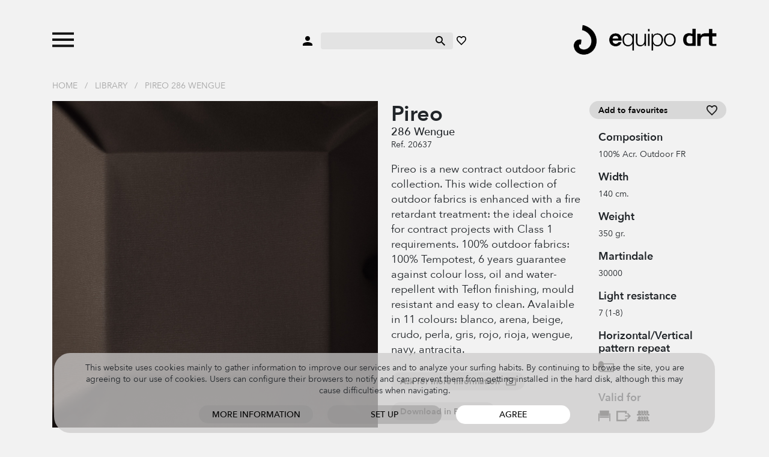

--- FILE ---
content_type: text/html; charset=UTF-8
request_url: https://www.equipo-drt.es/en/fabric-outdoor-fire-resistant-pireo-wengue
body_size: 10475
content:
<!doctype html>
<html lang="en">
  <head>
    
    <meta charset="utf-8">
    <meta name="viewport" content="width=device-width, initial-scale=1">

    <link rel="stylesheet" href="https://www.equipo-drt.es/build/assets/css/all-3c6711bb85.css" type="text/css" />
    <link rel="shortcut icon" href="https://www.equipo-drt.es/favicon.ico" />

    <title>Pireo 286 Wengue</title>
    <meta name="description" content="" />
    <meta name="robots" content="noindex" />

    <link rel="canonical" href="https://www.equipo-drt.es/en/fabric-outdoor-fire-resistant-pireo-wengue" />

    
        
  </head>
  <body class="">

    <div id="header">
        <div class="wrapper">
            <div class="container">
                <div class="item">
                    <a class="toggle-menu">
                        <img class="abrir" src="https://www.equipo-drt.es/assets/svg/menu_n.svg">
                        <img class="cerrar" src="https://www.equipo-drt.es/assets/svg/cerrar_b.svg">
                    </a>
                                        <a class="buscar movil">
                        <img class="swap negro" src="https://www.equipo-drt.es/assets/svg/buscar_n.svg">
                        <img class="swap blanco" src="https://www.equipo-drt.es/assets/svg/buscar_b.svg">
                    </a>
                                    </div>
                <div class="item centro">
                    <a>
                        <img class="swap negro" src="https://www.equipo-drt.es/assets/svg/usuario_n.svg">
                        <img class="swap blanco" src="https://www.equipo-drt.es/assets/svg/usuario_b.svg">
                    </a>
                    <form method="post" action="https://www.equipo-drt.es/en/buscar">
                        <input type="hidden" name="_token" value="xN7LRNrTVTiwq60eRPa9wmJl5CDWtARzPfZQZwRg">
                        <input type="search" name="q">
                        <button type="submit">
                            <img class="swap negro" src="https://www.equipo-drt.es/assets/svg/buscar_n.svg">
                            <img class="swap blanco" src="https://www.equipo-drt.es/assets/svg/buscar_b.svg">
                        </button>
                    </form>
                    <a href="https://www.equipo-drt.es/en/favoritos">
                        <img class="swap negro" src="https://www.equipo-drt.es/assets/svg/favorito_n.svg">
                        <img class="swap blanco" src="https://www.equipo-drt.es/assets/svg/favorito_b.svg">
                    </a>
                </div>
                <div class="item logo">
                    <a href="https://www.equipo-drt.es/en">
                        <img class="logo swap negro" src="https://www.equipo-drt.es/assets/img/logo_n.png">
                        <img class="logo swap blanco" src="https://www.equipo-drt.es/assets/img/logo_b.png">
                    </a>
                </div>
            </div>
        </div>
                <div class="menu">
    <div class="container">
        
                
                <div class="catalogo">

                        <div class="submenu">
                <a href="https://www.equipo-drt.es/en/fabrics" class="principal">Fabrics</a>
                                <a href="https://www.equipo-drt.es/en/fabrics/curtains">Curtains</a>
                                <a href="https://www.equipo-drt.es/en/fabrics/sheers">Sheers</a>
                                <a href="https://www.equipo-drt.es/en/fabrics/linen">Linen</a>
                                <a href="https://www.equipo-drt.es/en/fabrics/outdoor">Outdoor</a>
                                <a href="https://www.equipo-drt.es/en/fabrics/velvet">Velvet</a>
                                <a href="https://www.equipo-drt.es/en/fabrics/upholstery">Upholstery</a>
                                <a href="https://www.equipo-drt.es/en/fabrics/mantel"></a>
                            </div>
                        <div class="submenu">
                <a href="https://www.equipo-drt.es/en/contract-projects" class="principal">Contract</a>
                                <a href="https://www.equipo-drt.es/en/contract-projects/fire-retardant">Fire-retardant</a>
                                <a href="https://www.equipo-drt.es/en/contract-projects/acoustic">Acoustic</a>
                                <a href="https://www.equipo-drt.es/en/contract-projects/sostenible">Sustainable</a>
                            </div>
                        <div class="submenu">
                <a href="https://www.equipo-drt.es/en/wallpaper" class="principal">Wallpaper</a>
                                <a href="https://www.equipo-drt.es/en/wallpaper/geometric">Geometric</a>
                                <a href="https://www.equipo-drt.es/en/wallpaper/stripes">Stripes</a>
                                <a href="https://www.equipo-drt.es/en/wallpaper/flowers">Flowers</a>
                                <a href="https://www.equipo-drt.es/en/wallpaper/vintage">Vintage</a>
                                <a href="https://www.equipo-drt.es/en/wallpaper/for-kids">For kids</a>
                            </div>
            
        </div>

        <div class="catalogo movil">
            
            <div class="principales">
                                <a href="#telas" class="principal">Fabrics</a>
                                <a href="#contract" class="principal">Contract</a>
                                <a href="#papel-pintado" class="principal">Wallpaper</a>
                                <a href="https://www.equipo-drt.es/en/library" class="principal todos">All products</a>
            </div>

            <div class="submenus">
                                                <div class="submenu telas">
                                        <a href="https://www.equipo-drt.es/en/fabrics/curtains">Curtains</a>
                                        <a href="https://www.equipo-drt.es/en/fabrics/sheers">Sheers</a>
                                        <a href="https://www.equipo-drt.es/en/fabrics/linen">Linen</a>
                                        <a href="https://www.equipo-drt.es/en/fabrics/outdoor">Outdoor</a>
                                        <a href="https://www.equipo-drt.es/en/fabrics/velvet">Velvet</a>
                                        <a href="https://www.equipo-drt.es/en/fabrics/upholstery">Upholstery</a>
                                        <a href="https://www.equipo-drt.es/en/fabrics/mantel"></a>
                                    </div>
                                                                <div class="submenu contract">
                                        <a href="https://www.equipo-drt.es/en/contract-projects/fire-retardant">Fire-retardant</a>
                                        <a href="https://www.equipo-drt.es/en/contract-projects/acoustic">Acoustic</a>
                                        <a href="https://www.equipo-drt.es/en/contract-projects/sostenible">Sustainable</a>
                                    </div>
                                                                <div class="submenu papel-pintado">
                                        <a href="https://www.equipo-drt.es/en/wallpaper/geometric">Geometric</a>
                                        <a href="https://www.equipo-drt.es/en/wallpaper/stripes">Stripes</a>
                                        <a href="https://www.equipo-drt.es/en/wallpaper/flowers">Flowers</a>
                                        <a href="https://www.equipo-drt.es/en/wallpaper/vintage">Vintage</a>
                                        <a href="https://www.equipo-drt.es/en/wallpaper/for-kids">For kids</a>
                                    </div>
                                            </div>

        </div>
        
        <div class="todos">
            <a href="https://www.equipo-drt.es/en/library" class="principal todos">All products</a>
        </div>
        
        <div class="pie">
            <div>
                <a href="#">Customer area</a>
                <a href="https://www.equipo-drt.es/en/contacto">Contact</a>
            </div>
            <div>
                <a href="https://www.equipo-drt.es/en/favoritos">My favourites</a>
                <div>
                    <a href="https://www.equipo-drt.es/es" class="idioma ">ESP</a> 
                                        / <a href="https://www.equipo-drt.es/en" class="idioma seleccionado">ENG</a>
                                    </div>
            </div>
        </div>

    </div>
</div>    </div>

        <div class="container miga">
        <a href="https://www.equipo-drt.es/en">Home</a>
                / <a href="https://www.equipo-drt.es/en/library">Library</a>
                / <a href="https://www.equipo-drt.es/en/fabric-outdoor-fire-resistant-pireo-wengue">Pireo 286 Wengue</a>
            </div>
    
    
<div id="producto" class="container">

    <div class="row">
        <div class="col imagen zoom_galeria">
                        <div class="principal" img="0" max_img="1">
                <img src="https://www.equipo-drt.es/productos/fabric-outdoor-fire-resistant-pireo-wengue-550-fit-61c9db5d913d5.png">
                <div class="zoom"></div>
                                <div class="menos"></div>
                <div class="mas"></div>
                            </div>
                        <div class="row imagenes zoom_galeria">
                                <div class="col-3 zoom " img="0" zoom="https://www.equipo-drt.es/productos/fabric-outdoor-fire-resistant-pireo-wengue-550-fit-61c9db5d913d5.png" src_full="https://www.equipo-drt.es/productos/fabric-outdoor-fire-resistant-pireo-wengue-61c9db5d913d5.png" marcadores="[]"><img src="https://www.equipo-drt.es/productos/fabric-outdoor-fire-resistant-pireo-wengue-150-fit-61c9db5d913d5.png"></div>
                                                    <div class="col-3 zoom" img="1" zoom="https://www.equipo-drt.es/productos/fabric-outdoor-fire-resistant-pireo-wengue-550-fit-61c9db5da6c42.png" src_full="https://www.equipo-drt.es/productos/fabric-outdoor-fire-resistant-pireo-wengue-61c9db5da6c42.png" marcadores="[]">
                    <img src="https://www.equipo-drt.es/productos/fabric-outdoor-fire-resistant-pireo-wengue-150-fit-61c9db5da6c42.png" loading="lazy">
                    <img src="https://www.equipo-drt.es/productos/fabric-outdoor-fire-resistant-pireo-wengue-550-fit-61c9db5da6c42.png" class="preload">
                </div>
                            </div>
            
        </div>
        <div class="col">
            <div class="row">

                <div class="col descripcion">
            
                    <h1>
                        Pireo
                                                <span>286 Wengue</span>
                                            </h1>
                                        <div class="referencia">Ref. 20637</div>
                    
                                        <div class="descripcion">
                        <p>Pireo is a new contract outdoor fabric collection. This wide collection of outdoor fabrics is enhanced with a fire retardant treatment: the ideal choice for contract projects with Class 1 requirements.
100% outdoor fabrics: 100% Tempotest, 6 years guarantee against colour loss, oil and water-repellent with Teflon finishing, mould resistant and easy to clean.
Avalaible in 11 colours: blanco, arena, beige, crudo, perla, gris, rojo, rioja, wengue, navy, antracita.</p>
                    </div>
                    
                    <div>
                        <a class="boton con_icono formulario_contacto">
                            <img class="normal" src="https://www.equipo-drt.es/assets/svg/ico_email.svg">
                            <img class="hover" src="https://www.equipo-drt.es/assets/svg/ico_email_hover.svg">
                            Ask for more information
                        </a>
                    </div>

                    <div>
                        <a class="boton con_icono descargar_pdf" href="https://www.equipo-drt.es/en/library/pdf/20637" target="_blank">
                            <img class="normal" src="https://www.equipo-drt.es/assets/svg/descargar.svg">
                            <img class="hover" src="https://www.equipo-drt.es/assets/svg/descargar_hover.svg">
                            Download in PDF
                        </a>
                    </div>
                        
                    <div class="compartir">
    <strong>Share</strong>
    <a class="boton solo_icono" href="https://www.facebook.com/sharer/sharer.php?u=https://www.equipo-drt.es/en/fabric-outdoor-fire-resistant-pireo-wengue" target="_blank">
        <img class="normal" src="https://www.equipo-drt.es/assets/svg/ico_facebook.svg">
        <img class="hover" src="https://www.equipo-drt.es/assets/svg/ico_facebook_hover.svg">
    </a>
    <a class="boton solo_icono" href="https://twitter.com/intent/tweet?text=Default+share+text&amp;url=https://www.equipo-drt.es/en/fabric-outdoor-fire-resistant-pireo-wengue" target="_blank">
        <img class="normal" src="https://www.equipo-drt.es/assets/svg/ico_twitter.svg">
        <img class="hover" src="https://www.equipo-drt.es/assets/svg/ico_twitter_hover.svg">
    </a>
        <a class="boton solo_icono" href="http://pinterest.com/pin/create/button/?url=https://www.equipo-drt.es/en/fabric-outdoor-fire-resistant-pireo-wengue" target="_blank">
        <img class="normal" src="https://www.equipo-drt.es/assets/svg/ico_pinterest.svg">
        <img class="hover" src="https://www.equipo-drt.es/assets/svg/ico_pinterest_hover.svg">
    </a>
    <a class="boton con_icono"  href="https://wa.me/?text=https://www.equipo-drt.es/en/fabric-outdoor-fire-resistant-pireo-wengue" target="_blank">
        <img class="normal" src="https://www.equipo-drt.es/assets/svg/ico_whatsapp.svg">
        <img class="hover" src="https://www.equipo-drt.es/assets/svg/ico_whatsapp_hover.svg">
        Whatsapp
    </a>
</div>                
                </div>
                <div class="col-auto info">
            
                    <a class="boton con_icono block favorito " producto="20637">
                        <img class="normal" src="https://www.equipo-drt.es/assets/svg/ico_favorito.svg">
                        <img class="hover" src="https://www.equipo-drt.es/assets/svg/ico_favorito_hover.svg">
                        <span class="off">Add to favourites</span>
                        <span class="on">Added to favourites</span>
                    </a>

                                        <h2>Composition</h2>
                    <p>100% Acr. Outdoor FR</p>
                    
                                        <h2>Width</h2>
                    <p>140 cm.</p>
                    
                                        <h2>Weight</h2>
                    <p>350 gr.</p>
                    
                                        <h2>Martindale</h2>
                    <p>30000</p>
                    
                    
                                        <h2>Light resistance</h2>
                    <p>7 (1-8)</p>
                    
                                                            <h2>Horizontal/Vertical pattern repeat</h2>
                    <div class="pictos">
                        <span class="svg" alt="No pattern direction"><?xml version="1.0" encoding="utf-8"?>
<!-- Generator: Adobe Illustrator 25.2.3, SVG Export Plug-In . SVG Version: 6.00 Build 0)  -->
<svg version="1.1" id="Capa_1" xmlns="http://www.w3.org/2000/svg" xmlns:xlink="http://www.w3.org/1999/xlink" x="0px" y="0px"
	 viewBox="0 0 50.7 53.4" style="enable-background:new 0 0 50.7 53.4;" xml:space="preserve">
<style type="text/css">
	.st0{fill-rule:evenodd;clip-rule:evenodd;}
	.st1{fill:#1D1E1C;}
	.st2{fill:#1D1D1B;}
	.st3{fill-rule:evenodd;clip-rule:evenodd;fill:#1D1D1B;}
	.st4{clip-path:url(#SVGID_2_);fill:#1D1D1B;}
	.st5{fill:#231D1E;}
	.st6{fill:#211B1C;}
</style>
<path class="st2" d="M10.4,31.9c0,0.9-0.8,1.7-1.7,1.7c-0.9,0-1.7-0.8-1.7-1.7v-1.5c0-0.9,0.8-1.7,1.7-1.7c0.9,0,1.7,0.8,1.7,1.7
	V31.9z M8.1,39.2C3.6,38.9,0,35.1,0,30.5V13.5c0-4.8,3.9-8.7,8.7-8.7c4.2,0,7.7,2.9,8.5,6.9h33.5v27.5H16.8H8.7
	C8.5,39.2,8.3,39.2,8.1,39.2z M8.7,35.5c2.8,0,5-2.3,5-5s-2.3-5-5-5s-5,2.3-5,5S5.9,35.5,8.7,35.5z M17.4,15.3l0,15.1
	c0,1.9-0.6,3.6-1.6,5h1H47V15.3H17.4z"/>
</svg>
</span>
                    </div>
                    
                    
                    
                                                            <h2>Valid for</h2>
                    <div class="pictos">
                                                <span class="svg" alt="Upholstery"><?xml version="1.0" encoding="utf-8"?>
<!-- Generator: Adobe Illustrator 25.2.3, SVG Export Plug-In . SVG Version: 6.00 Build 0)  -->
<svg version="1.1" id="Capa_1" xmlns="http://www.w3.org/2000/svg" xmlns:xlink="http://www.w3.org/1999/xlink" x="0px" y="0px"
	 viewBox="0 0 39.2 53.4" style="enable-background:new 0 0 39.2 53.4;" xml:space="preserve">
<style type="text/css">
	.st0{fill-rule:evenodd;clip-rule:evenodd;}
	.st1{fill:#1D1E1C;}
	.st2{fill:#1D1D1B;}
	.st3{fill-rule:evenodd;clip-rule:evenodd;fill:#1D1D1B;}
	.st4{clip-path:url(#SVGID_2_);fill:#1D1D1B;}
	.st5{fill:#231D1E;}
	.st6{fill:#211B1C;}
</style>
<path class="st2" d="M39.2,39.2H36V14.3h3.3V39.2z M4.5,5.2h30.4v17.4H4.5V5.2z M3.4,39.2H0.1V14.3h3.3V39.2z M4.5,24h30.4v4.2H4.5
	V24z"/>
</svg>
</span>
                                                <span class="svg" alt="Outdoor"><?xml version="1.0" encoding="utf-8"?>
<!-- Generator: Adobe Illustrator 25.2.3, SVG Export Plug-In . SVG Version: 6.00 Build 0)  -->
<svg version="1.1" id="Capa_1" xmlns="http://www.w3.org/2000/svg" xmlns:xlink="http://www.w3.org/1999/xlink" x="0px" y="0px"
	 viewBox="0 0 46.5 53.4" style="enable-background:new 0 0 46.5 53.4;" xml:space="preserve">
<style type="text/css">
	.st0{fill-rule:evenodd;clip-rule:evenodd;}
	.st1{fill:#1D1E1C;}
	.st2{fill:#1D1D1B;}
	.st3{fill-rule:evenodd;clip-rule:evenodd;fill:#1D1D1B;}
	.st4{clip-path:url(#SVGID_2_);fill:#1D1D1B;}
	.st5{fill:#231D1E;}
	.st6{fill:#211B1C;}
</style>
<path class="st2" d="M33.2,39.2H0V6h33.2v9.4h-4.9v-4.5H4.9v23.4h23.4v-4.5h4.9V39.2z M28.3,20.8h11.5l-5.4-5.4l2.5-2.5l9.7,9.7
	l-9.7,9.7l-2.5-2.5l5.4-5.4H28.3V20.8z"/>
</svg>
</span>
                                                <span class="svg" alt="Contract"><?xml version="1.0" encoding="utf-8"?>
<!-- Generator: Adobe Illustrator 25.2.3, SVG Export Plug-In . SVG Version: 6.00 Build 0)  -->
<svg version="1.1" id="Capa_1" xmlns="http://www.w3.org/2000/svg" xmlns:xlink="http://www.w3.org/1999/xlink" x="0px" y="0px"
	 viewBox="0 0 39.1 53.4" style="enable-background:new 0 0 39.1 53.4;" xml:space="preserve">
<style type="text/css">
	.st0{fill-rule:evenodd;clip-rule:evenodd;}
	.st1{fill:#1D1E1C;}
	.st2{fill:#1D1D1B;}
	.st3{fill-rule:evenodd;clip-rule:evenodd;fill:#1D1D1B;}
	.st4{clip-path:url(#SVGID_2_);fill:#1D1D1B;}
	.st5{fill:#231D1E;}
	.st6{fill:#211B1C;}
</style>
<g>
	<path class="st2" d="M0,20.9c0,0,0-1.3,0-2.4c0-1.1,0.9-2.3,3.2-3.1c2.3-0.8,2.3-0.8,2.3-0.8s-2.6-1.4-2.6-4.5s2.5-5,5-5s5,2,5,5
		c0,3.3-2.8,4.5-2.8,4.5s0.5,0.2,2.5,0.8c1.9,0.6,3.2,1.6,3.2,3.1s0,2.4,0,2.4H0z"/>
	<path class="st2" d="M16.9,18.6c0-1.2-0.4-2.3-1.8-3.2c-0.7-0.5-1.4-0.7-2.6-1.1c0,0,1.5-1.4,1.5-4.2c0-1.7-0.7-3-1.4-3.9
		c0.9-0.7,1.9-1,3-1c2.5,0,5,2,5,5c0,3.3-2.8,4.5-2.8,4.5s0.5,0.2,2.5,0.8c1.9,0.6,3.2,1.6,3.2,3.1s0,2.4,0,2.4h-6.6
		C16.9,20.9,16.9,19.9,16.9,18.6z"/>
	<path class="st2" d="M24.7,18.6c0-1.2-0.4-2.3-1.8-3.2c-0.7-0.5-1.4-0.7-2.6-1.1c0,0,1.5-1.4,1.5-4.2c0-1.7-0.7-3-1.4-3.9
		c0.9-0.7,1.9-1,3-1c2.5,0,5,2,5,5c0,3.3-2.8,4.5-2.8,4.5s0.5,0.2,2.5,0.8c1.9,0.6,3.2,1.6,3.2,3.1s0,2.4,0,2.4h-6.6
		C24.7,20.9,24.7,19.9,24.7,18.6z"/>
	<path class="st2" d="M32.5,18.6c0-1.2-0.4-2.3-1.8-3.2c-0.7-0.5-1.4-0.7-2.6-1.1c0,0,1.5-1.4,1.5-4.2c0-1.7-0.7-3-1.4-3.9
		c0.9-0.7,1.9-1,3-1c2.5,0,5,2,5,5c0,3.3-2.8,4.5-2.8,4.5s0.5,0.2,2.5,0.8c1.9,0.6,3.2,1.6,3.2,3.1s0,2.4,0,2.4h-6.6
		C32.5,20.9,32.5,19.9,32.5,18.6z"/>
	<path class="st2" d="M0,39.2c0,0,0-1.3,0-2.4s0.9-2.3,3.2-3.1s2.3-0.8,2.3-0.8s-2.6-1.4-2.6-4.5s2.5-5,5-5s5,2,5,5
		c0,3.3-2.8,4.5-2.8,4.5s0.5,0.2,2.5,0.8s3.2,1.6,3.2,3.1c0,1.5,0,2.4,0,2.4H0z"/>
	<path class="st2" d="M16.9,36.9c0-1.2-0.4-2.3-1.8-3.2c-0.7-0.5-1.4-0.7-2.6-1.1c0,0,1.5-1.4,1.5-4.2c0-1.7-0.7-3-1.4-3.9
		c0.9-0.7,1.9-1,3-1c2.5,0,5,2,5,5c0,3.3-2.8,4.5-2.8,4.5s0.5,0.2,2.5,0.8s3.2,1.6,3.2,3.1c0,1.5,0,2.4,0,2.4h-6.6
		C16.9,39.2,16.9,38.2,16.9,36.9z"/>
	<path class="st2" d="M24.7,36.9c0-1.2-0.4-2.3-1.8-3.2c-0.7-0.5-1.4-0.7-2.6-1.1c0,0,1.5-1.4,1.5-4.2c0-1.7-0.7-3-1.4-3.9
		c0.9-0.7,1.9-1,3-1c2.5,0,5,2,5,5c0,3.3-2.8,4.5-2.8,4.5s0.5,0.2,2.5,0.8s3.2,1.6,3.2,3.1c0,1.5,0,2.4,0,2.4h-6.6
		C24.7,39.2,24.7,38.2,24.7,36.9z"/>
	<path class="st2" d="M32.5,36.9c0-1.2-0.4-2.3-1.8-3.2c-0.7-0.5-1.4-0.7-2.6-1.1c0,0,1.5-1.4,1.5-4.2c0-1.7-0.7-3-1.4-3.9
		c0.9-0.7,1.9-1,3-1c2.5,0,5,2,5,5c0,3.3-2.8,4.5-2.8,4.5s0.5,0.2,2.5,0.8c1.9,0.6,3.2,1.6,3.2,3.1c0,1.5,0,2.4,0,2.4h-6.6
		C32.5,39.2,32.5,38.2,32.5,36.9z"/>
</g>
</svg>
</span>
                                            </div>
                    
                                        <h2>Remarks</h2>
                    <p>Outdoor Contract fabrics. Class 1. Tempotest. Teflon finishing. Mould resistant. </p>
                    
                    
                                                            <h2>Care instructions</h2>
                    <div class="pictos">
                                                <span class="svg" alt="Flame resistant"><?xml version="1.0" encoding="utf-8"?>
<!-- Generator: Adobe Illustrator 25.2.3, SVG Export Plug-In . SVG Version: 6.00 Build 0)  -->
<svg version="1.1" id="Capa_1" xmlns="http://www.w3.org/2000/svg" xmlns:xlink="http://www.w3.org/1999/xlink" x="0px" y="0px"
	 viewBox="0 0 41.9 53.4" style="enable-background:new 0 0 41.9 53.4;" xml:space="preserve">
<style type="text/css">
	.st0{fill-rule:evenodd;clip-rule:evenodd;}
	.st1{fill:#1D1E1C;}
	.st2{fill:#1D1D1B;}
	.st3{fill-rule:evenodd;clip-rule:evenodd;fill:#1D1D1B;}
	.st4{clip-path:url(#SVGID_2_);fill:#1D1D1B;}
	.st5{fill:#231D1E;}
	.st6{fill:#211B1C;}
</style>
<path class="st2" d="M17.3,19.8c0.9-4.9,4.6-9.6,9.7-14.7c0.7,3.7,1.2,6.9,2.7,10.3c1.1,2.6,2,4.8,2.6,7l7.8-2.8l1.8,5l-8.6,3.1
	c0.2,3.3-0.3,6.8-1.9,11.3h-5.1c1.5-3.9,2.1-6.9,2.2-9.6l-13.9,5.1c0.6,1.9,1.4,3.5,2.5,4.5h-4.8c-0.8-0.7-1.4-1.8-1.9-3l-8.6,3.1
	l-1.8-5l9.2-3.4c-0.5-5,0.7-10.7,4.1-14.1C13.3,16.7,15.4,18.1,17.3,19.8z M27.9,24.1c-0.7-2.8-2-5.7-3.2-9.3
	c-2.4,3.5-4,7.3-3.9,11.9L27.9,24.1z M19.5,27.1c-1.7-1.2-4.4-3.2-4.9-3.7c-0.6,1.5-0.8,3.6-0.8,5.8L19.5,27.1z"/>
</svg>
</span>
                                                <span class="svg" alt="Do not use spin-dry"><?xml version="1.0" encoding="utf-8"?>
<!-- Generator: Adobe Illustrator 25.2.3, SVG Export Plug-In . SVG Version: 6.00 Build 0)  -->
<svg version="1.1" id="Capa_1" xmlns="http://www.w3.org/2000/svg" xmlns:xlink="http://www.w3.org/1999/xlink" x="0px" y="0px"
	 viewBox="0 0 33.9 53.4" style="enable-background:new 0 0 33.9 53.4;" xml:space="preserve">
<style type="text/css">
	.st0{fill-rule:evenodd;clip-rule:evenodd;}
	.st1{fill:#1D1E1C;}
	.st2{fill:#1D1D1B;}
	.st3{fill-rule:evenodd;clip-rule:evenodd;fill:#1D1D1B;}
	.st4{clip-path:url(#SVGID_2_);fill:#1D1D1B;}
	.st5{fill:#231D1E;}
	.st6{fill:#211B1C;}
</style>
<path class="st2" d="M0,5.3v33.9h33.9V5.3H0z M25,22.2c0,1.5-0.4,2.8-1.1,4l-4-4l4-4C24.6,19.4,25,20.8,25,22.2z M9.1,22.2
	c0-1.5,0.4-2.8,1.1-4l4,4l-4,4C9.5,25.1,9.1,23.7,9.1,22.2z M13.1,15.4c1.2-0.7,2.5-1.1,4-1.1c1.5,0,2.8,0.4,4,1.1l-4,4L13.1,15.4z
	 M17.1,25.1l4,4c-1.2,0.7-2.5,1.1-4,1.1c-1.5,0-2.8-0.4-4-1.1L17.1,25.1z M23.9,12.5c-1.9-1.4-4.3-2.2-6.9-2.2
	c-2.6,0-4.9,0.8-6.9,2.2L7.1,9.4H27L23.9,12.5z M7.3,29.1l-3.2,3.2V12.2l3.2,3.2c-1.4,1.9-2.2,4.3-2.2,6.9C5.1,24.8,6,27.2,7.3,29.1
	z M10.2,31.9c1.9,1.4,4.3,2.2,6.9,2.2c2.6,0,4.9-0.8,6.9-2.2L27,35H7.1L10.2,31.9z M26.8,29.1c1.4-1.9,2.2-4.3,2.2-6.9
	c0-2.6-0.8-4.9-2.2-6.9l3-3v19.8L26.8,29.1z M4.3,9.4L4.3,9.4L4.3,9.4L4.3,9.4z M4.2,35L4.2,35L4.2,35L4.2,35z"/>
</svg>
</span>
                                                <span class="svg" alt="Do not use bleach"><?xml version="1.0" encoding="utf-8"?>
<!-- Generator: Adobe Illustrator 25.2.3, SVG Export Plug-In . SVG Version: 6.00 Build 0)  -->
<svg version="1.1" id="Capa_1" xmlns="http://www.w3.org/2000/svg" xmlns:xlink="http://www.w3.org/1999/xlink" x="0px" y="0px"
	 viewBox="0 0 39.2 53.4" style="enable-background:new 0 0 39.2 53.4;" xml:space="preserve">
<style type="text/css">
	.st0{fill-rule:evenodd;clip-rule:evenodd;}
	.st1{fill:#1D1E1C;}
	.st2{fill:#1D1D1B;}
	.st3{fill-rule:evenodd;clip-rule:evenodd;fill:#1D1D1B;}
	.st4{clip-path:url(#SVGID_2_);fill:#1D1D1B;}
	.st5{fill:#231D1E;}
	.st6{fill:#211B1C;}
</style>
<path class="st2" d="M19.6,5.3l6.8,11.8l6.3-6.3l3.8,3.8l-7.4,7.4l10,17.3h-4.3l1.7,1.7l-3.8,3.8l-5.5-5.5H11.9l-5.5,5.5l-3.8-3.8
	l1.7-1.7H0l10-17.3l-7.4-7.4l3.8-3.8l6.3,6.3L19.6,5.3z M7.2,35.1h1.3l7.3-7.3L13,24.9L7.2,35.1z M16,35.1h7.1l-3.6-3.6L16,35.1z
	 M30.7,35.1H32l-5.8-10.1l-2.8,2.8L30.7,35.1z M23.4,20.1l-3.8-6.6l-3.8,6.6l3.8,3.8L23.4,20.1z"/>
</svg>
</span>
                                                <span class="svg" alt="Cool iron"><?xml version="1.0" encoding="utf-8"?>
<!-- Generator: Adobe Illustrator 25.2.3, SVG Export Plug-In . SVG Version: 6.00 Build 0)  -->
<svg version="1.1" id="Capa_1" xmlns="http://www.w3.org/2000/svg" xmlns:xlink="http://www.w3.org/1999/xlink" x="0px" y="0px"
	 viewBox="0 0 38.5 53.4" style="enable-background:new 0 0 38.5 53.4;" xml:space="preserve">
<style type="text/css">
	.st0{fill-rule:evenodd;clip-rule:evenodd;}
	.st1{fill:#1D1E1C;}
	.st2{fill:#1D1D1B;}
	.st3{fill-rule:evenodd;clip-rule:evenodd;fill:#1D1D1B;}
	.st4{clip-path:url(#SVGID_2_);fill:#1D1D1B;}
	.st5{fill:#231D1E;}
	.st6{fill:#211B1C;}
</style>
<path class="st2" d="M27.5,18.2l-10.7,0v-3.1h10.7V18.2z M19,29.1c0-1.6,1.3-2.9,2.9-2.9c1.6,0,2.9,1.3,2.9,2.9
	c0,1.6-1.3,2.9-2.9,2.9C20.3,32,19,30.7,19,29.1z M8.5,20.3c0.3-0.8,1.2-1.4,2.1-1.4h23.3V9.8l-23.3,0V5.3h27.9v33.9H0L8.5,20.3z
	 M13.6,23.5c-1,0-1.8,0.6-2.1,1.5L11,26l-3.9,8.6h26.8V23.5H13.6z"/>
</svg>
</span>
                                                <span class="svg" alt="Good light fastness"><?xml version="1.0" encoding="utf-8"?>
<!-- Generator: Adobe Illustrator 25.2.3, SVG Export Plug-In . SVG Version: 6.00 Build 0)  -->
<svg version="1.1" id="Capa_1" xmlns="http://www.w3.org/2000/svg" xmlns:xlink="http://www.w3.org/1999/xlink" x="0px" y="0px"
	 viewBox="0 0 36.4 53.4" style="enable-background:new 0 0 36.4 53.4;" xml:space="preserve">
<style type="text/css">
	.st0{fill-rule:evenodd;clip-rule:evenodd;}
	.st1{fill:#1D1E1C;}
	.st2{fill:#1D1D1B;}
	.st3{fill-rule:evenodd;clip-rule:evenodd;fill:#1D1D1B;}
	.st4{clip-path:url(#SVGID_2_);fill:#1D1D1B;}
	.st5{fill:#231D1E;}
	.st6{fill:#211B1C;}
</style>
<path class="st2" d="M5.3,33.9l4.2-4.2c1.4-1.4,3.5,0.7,2.1,2.1L7.4,36C6,37.4,3.9,35.3,5.3,33.9z M9.5,16.6l-4.2-4.2
	C3.9,11,6,8.9,7.4,10.3l4.2,4.2C13.1,15.9,10.9,18,9.5,16.6z M28.9,36l-4.2-4.2c-1.4-1.4,0.7-3.5,2.1-2.1l4.2,4.2
	C32.5,35.3,30.3,37.4,28.9,36z M7.5,24.6h-6c-2,0-2-3,0-3h6C9.4,21.6,9.4,24.6,7.5,24.6z M34.9,24.6h-6c-2,0-2-3,0-3h6
	C36.9,21.6,36.9,24.6,34.9,24.6z M19.7,33.9v6c0,2-3,2-3,0v-6C16.7,31.9,19.7,31.9,19.7,33.9z M19.7,6.4v6c0,2-3,2-3,0v-6
	C16.7,4.5,19.7,4.5,19.7,6.4z M18.2,18.7c-2.5,0-4.5,2-4.5,4.5c0,2.5,2,4.5,4.5,4.5s4.5-2,4.5-4.5S20.7,18.7,18.2,18.7z M18.2,15.7
	c4.1,0,7.5,3.3,7.5,7.5c0,4.1-3.3,7.5-7.5,7.5c-4.1,0-7.5-3.3-7.5-7.5S14.1,15.7,18.2,15.7z M24.7,14.5l4.2-4.2
	c1.4-1.4,3.5,0.7,2.1,2.1l-4.2,4.2C25.4,18,23.3,15.9,24.7,14.5z"/>
</svg>
</span>
                                                <span class="svg" alt="Lay out wet in the shade"><?xml version="1.0" encoding="utf-8"?>
<!-- Generator: Adobe Illustrator 25.2.3, SVG Export Plug-In . SVG Version: 6.00 Build 0)  -->
<svg version="1.1" id="Capa_1" xmlns="http://www.w3.org/2000/svg" xmlns:xlink="http://www.w3.org/1999/xlink" x="0px" y="0px"
	 viewBox="0 0 33.9 54.6" style="enable-background:new 0 0 33.9 54.6;" xml:space="preserve">
<style type="text/css">
	.st0{fill-rule:evenodd;clip-rule:evenodd;}
	.st1{fill:#1D1E1C;}
	.st2{fill:#1D1D1B;}
	.st3{fill-rule:evenodd;clip-rule:evenodd;fill:#1D1D1B;}
	.st4{clip-path:url(#SVGID_2_);fill:#1D1D1B;}
	.st5{fill:#231D1E;}
	.st6{fill:#211B1C;}
</style>
<path class="st2" d="M33.9,5.3v33.9H0V5.3H33.9z M4.2,9.4v2.9l2.9-2.9H4.2z M12.9,9.4l-8.8,8.8v3.5L16.5,9.4H12.9z M22.3,9.4
	L4.2,27.6V35h25.6V9.4H22.3z"/>
</svg>
</span>
                                                <span class="svg" alt="Delicate wash with water at 30&ordm;"><?xml version="1.0" encoding="utf-8"?>
<!-- Generator: Adobe Illustrator 25.2.3, SVG Export Plug-In . SVG Version: 6.00 Build 0)  -->
<svg version="1.1" id="Capa_1" xmlns="http://www.w3.org/2000/svg" xmlns:xlink="http://www.w3.org/1999/xlink" x="0px" y="0px"
	 viewBox="0 0 47 53.4" style="enable-background:new 0 0 47 53.4;" xml:space="preserve">
<style type="text/css">
	.st0{fill-rule:evenodd;clip-rule:evenodd;}
	.st1{fill:#1D1E1C;}
	.st2{fill:#1D1D1B;}
	.st3{fill-rule:evenodd;clip-rule:evenodd;fill:#1D1D1B;}
	.st4{clip-path:url(#SVGID_2_);fill:#1D1D1B;}
	.st5{fill:#231D1E;}
	.st6{fill:#211B1C;}
</style>
<g>
	<path class="st2" d="M12.7,31.6l0.2-2.6c1.1,0.4,2.2,0.7,3.4,0.7c1.3,0,3.2-0.6,3.2-2.2c0-1.8-1.4-2.4-3.4-2.4h-1.5v-2.4H16
		c2.1,0,3.4-0.7,3.4-2c0-1.5-1.3-2-2.6-2c-1.2,0-2.4,0.3-3.4,0.8L13.2,17c1.2-0.5,2.7-0.8,4.3-0.8c1.9,0,5.1,0.7,5.1,3.9
		c0,2.1-1.3,3.1-2.9,3.7c2,0.3,2.9,1.8,2.9,3.6c0,3.6-3.3,4.6-5.9,4.6C15.4,32.1,13.8,31.9,12.7,31.6z M28.8,29.8
		c2.3,0,2.3-3.7,2.3-5.6c0-2,0-5.7-2.3-5.7c-2.2,0-2.2,3.7-2.2,5.7C26.6,26.1,26.6,29.8,28.8,29.8z M28.8,32.1
		c-4.7,0-5.3-4.7-5.3-7.9c0-3.8,1.2-8,5.3-8c4.5,0,5.4,4.4,5.4,8C34.2,27.8,33.3,32.1,28.8,32.1z M36.9,16.8c0.9,0,1.6,0.7,1.6,1.6
		c0,0.9-0.7,1.6-1.6,1.6c-0.9,0-1.6-0.7-1.6-1.6C35.3,17.5,36,16.8,36.9,16.8z M40,39.2H7L0,5.3h4.2l1,4.7c0.9-0.5,2-0.9,3.4-0.9
		c1.2,0,2.2,0.4,3.2,1l0.7,0.5c0.9,0.6,1.3,0.9,2,0.9s1.1-0.3,2-0.9l0.7-0.5c1-0.6,2-1,3.2-1c2.9,0,4.6,2.4,5.9,2.4
		c1.3,0,3-2.4,5.9-2.4c1.2,0,2.2,0.4,3.2,1l0.7,0.5c0.9,0.6,1.3,0.9,2,0.9c0.9,0,1.5-0.2,2.2-0.6l1.3-0.8l1.1-4.8H47L40,39.2z
		 M5.9,13.3L10.4,35h26.3l4.3-20.9c-0.8,0.3-1.7,0.6-2.8,0.6c-1.2,0-2.2-0.4-3.2-1l-1.3-0.9l-0.5-0.3c-0.3-0.1-0.6-0.2-0.9-0.2
		c-1.8,0-3.3,2.4-5.9,2.4s-4.1-2.4-5.9-2.4c-0.3,0-0.6,0.1-0.9,0.2L19,12.9l-1.3,0.9c-1,0.6-2,1-3.2,1c-1.2,0-2.2-0.4-3.2-1
		l-1.3-0.9l-0.5-0.3c-0.3-0.1-0.6-0.2-0.9-0.2c-0.9,0-1.5,0.2-2.2,0.6L5.9,13.3z"/>
	<rect x="11.8" y="41.2" class="st2" width="22.6" height="5.4"/>
</g>
</svg>
</span>
                                            </div>
                                        
                    <span class="tooltip_picto"></span>

                    <div class="text-center">
                        <a class="boton con_icono guia_iconos">
                            <img class="normal" src="https://www.equipo-drt.es/assets/svg/ico_info.svg">
                            <img class="hover" src="https://www.equipo-drt.es/assets/svg/ico_info_hover.svg">
                            Icons guide
                        </a>
                    </div>


                </div>

            </div>
        </div>
    </div>
    
        <div class="colores">
        <h2>Other colours</h2>
        <div class="row wrapper">
                                        <div class="color col-auto">
                
                <a href="https://www.equipo-drt.es/en/fabric-outdoor-fire-resistant-pireo-antracita"><img src="https://www.equipo-drt.es/productos/fabric-outdoor-fire-resistant-pireo-antracita-150-fit-61c9db5c6e497.png"></a>
                                <span>987 Antracita</span>
                
                <div class="hover">
        
                    <a href="https://www.equipo-drt.es/en/fabric-outdoor-fire-resistant-pireo-antracita"><img src="https://www.equipo-drt.es/productos/fabric-outdoor-fire-resistant-pireo-antracita-150-fit-61c9db5c6e497.png"></a>

                                        <p>Antracita</p>
                                        <div class="info">
                        <div>
                                                        <p>987 Antracita</p>
                                                    </div>
                        <div>
                            <p>Ref 20639</p>
                        </div>
                    </div>
                    
                </div>

            </div>
                                        <div class="color col-auto">
                
                <a href="https://www.equipo-drt.es/en/fabric-outdoor-fire-resistant-pireo-blanco"><img src="https://www.equipo-drt.es/productos/fabric-outdoor-fire-resistant-pireo-blanco-150-fit-61c9db5c7e18b.png"></a>
                                <span>001 Blanco</span>
                
                <div class="hover">
        
                    <a href="https://www.equipo-drt.es/en/fabric-outdoor-fire-resistant-pireo-blanco"><img src="https://www.equipo-drt.es/productos/fabric-outdoor-fire-resistant-pireo-blanco-150-fit-61c9db5c7e18b.png"></a>

                                        <p>Blanco</p>
                                        <div class="info">
                        <div>
                                                        <p>001 Blanco</p>
                                                    </div>
                        <div>
                            <p>Ref 20628</p>
                        </div>
                    </div>
                    
                </div>

            </div>
                                        <div class="color col-auto">
                
                <a href="https://www.equipo-drt.es/en/fabric-outdoor-fire-resistant-pireo-arena"><img src="https://www.equipo-drt.es/productos/fabric-outdoor-fire-resistant-pireo-arena-150-fit-61c9db5c9a4a5.png"></a>
                                <span>220 Arena</span>
                
                <div class="hover">
        
                    <a href="https://www.equipo-drt.es/en/fabric-outdoor-fire-resistant-pireo-arena"><img src="https://www.equipo-drt.es/productos/fabric-outdoor-fire-resistant-pireo-arena-150-fit-61c9db5c9a4a5.png"></a>

                                        <p>Arena</p>
                                        <div class="info">
                        <div>
                                                        <p>220 Arena</p>
                                                    </div>
                        <div>
                            <p>Ref 20629</p>
                        </div>
                    </div>
                    
                </div>

            </div>
                                        <div class="color col-auto">
                
                <a href="https://www.equipo-drt.es/en/fabric-outdoor-fire-resistant-pireo-beige"><img src="https://www.equipo-drt.es/productos/fabric-outdoor-fire-resistant-pireo-beige-150-fit-61c9db5cb78dd.png"></a>
                                <span>002 Beige</span>
                
                <div class="hover">
        
                    <a href="https://www.equipo-drt.es/en/fabric-outdoor-fire-resistant-pireo-beige"><img src="https://www.equipo-drt.es/productos/fabric-outdoor-fire-resistant-pireo-beige-150-fit-61c9db5cb78dd.png"></a>

                                        <p>Beige</p>
                                        <div class="info">
                        <div>
                                                        <p>002 Beige</p>
                                                    </div>
                        <div>
                            <p>Ref 20630</p>
                        </div>
                    </div>
                    
                </div>

            </div>
                                        <div class="color col-auto">
                
                <a href="https://www.equipo-drt.es/en/fabric-outdoor-fire-resistant-pireo-crudo"><img src="https://www.equipo-drt.es/productos/fabric-outdoor-fire-resistant-pireo-crudo-150-fit-61c9db5cd49ab.png"></a>
                                <span>007 Crudo</span>
                
                <div class="hover">
        
                    <a href="https://www.equipo-drt.es/en/fabric-outdoor-fire-resistant-pireo-crudo"><img src="https://www.equipo-drt.es/productos/fabric-outdoor-fire-resistant-pireo-crudo-150-fit-61c9db5cd49ab.png"></a>

                                        <p>Crudo</p>
                                        <div class="info">
                        <div>
                                                        <p>007 Crudo</p>
                                                    </div>
                        <div>
                            <p>Ref 20631</p>
                        </div>
                    </div>
                    
                </div>

            </div>
                                        <div class="color col-auto">
                
                <a href="https://www.equipo-drt.es/en/fabric-outdoor-fire-resistant-pireo-perla"><img src="https://www.equipo-drt.es/productos/fabric-outdoor-fire-resistant-pireo-perla-150-fit-61c9db5cf1ba9.png"></a>
                                <span>993 Perla</span>
                
                <div class="hover">
        
                    <a href="https://www.equipo-drt.es/en/fabric-outdoor-fire-resistant-pireo-perla"><img src="https://www.equipo-drt.es/productos/fabric-outdoor-fire-resistant-pireo-perla-150-fit-61c9db5cf1ba9.png"></a>

                                        <p>Perla</p>
                                        <div class="info">
                        <div>
                                                        <p>993 Perla</p>
                                                    </div>
                        <div>
                            <p>Ref 20632</p>
                        </div>
                    </div>
                    
                </div>

            </div>
                                        <div class="color col-auto">
                
                <a href="https://www.equipo-drt.es/en/fabric-outdoor-fire-resistant-pireo-gris"><img src="https://www.equipo-drt.es/productos/fabric-outdoor-fire-resistant-pireo-gris-150-fit-61c9db5d1a99f.png"></a>
                                <span>995 Gris</span>
                
                <div class="hover">
        
                    <a href="https://www.equipo-drt.es/en/fabric-outdoor-fire-resistant-pireo-gris"><img src="https://www.equipo-drt.es/productos/fabric-outdoor-fire-resistant-pireo-gris-150-fit-61c9db5d1a99f.png"></a>

                                        <p>Gris</p>
                                        <div class="info">
                        <div>
                                                        <p>995 Gris</p>
                                                    </div>
                        <div>
                            <p>Ref 20633</p>
                        </div>
                    </div>
                    
                </div>

            </div>
                                        <div class="color col-auto">
                
                <a href="https://www.equipo-drt.es/en/fabric-outdoor-fire-resistant-pireo-verde"><img src="https://www.equipo-drt.es/productos/fabric-outdoor-fire-resistant-pireo-verde-150-fit-61c9db5d37b74.png"></a>
                                <span>445 Verde</span>
                
                <div class="hover">
        
                    <a href="https://www.equipo-drt.es/en/fabric-outdoor-fire-resistant-pireo-verde"><img src="https://www.equipo-drt.es/productos/fabric-outdoor-fire-resistant-pireo-verde-150-fit-61c9db5d37b74.png"></a>

                                        <p>Verde</p>
                                        <div class="info">
                        <div>
                                                        <p>445 Verde</p>
                                                    </div>
                        <div>
                            <p>Ref 20634</p>
                        </div>
                    </div>
                    
                </div>

            </div>
                                        <div class="color col-auto">
                
                <a href="https://www.equipo-drt.es/en/fabric-outdoor-fire-resistant-pireo-rojo"><img src="https://www.equipo-drt.es/productos/fabric-outdoor-fire-resistant-pireo-rojo-150-fit-61c9db5d551ac.png"></a>
                                <span>665 Rojo</span>
                
                <div class="hover">
        
                    <a href="https://www.equipo-drt.es/en/fabric-outdoor-fire-resistant-pireo-rojo"><img src="https://www.equipo-drt.es/productos/fabric-outdoor-fire-resistant-pireo-rojo-150-fit-61c9db5d551ac.png"></a>

                                        <p>Rojo</p>
                                        <div class="info">
                        <div>
                                                        <p>665 Rojo</p>
                                                    </div>
                        <div>
                            <p>Ref 20635</p>
                        </div>
                    </div>
                    
                </div>

            </div>
                                        <div class="color col-auto">
                
                <a href="https://www.equipo-drt.es/en/fabric-outdoor-fire-resistant-pireo-rioja"><img src="https://www.equipo-drt.es/productos/fabric-outdoor-fire-resistant-pireo-rioja-150-fit-61c9db5d73c51.png"></a>
                                <span>661 Rioja</span>
                
                <div class="hover">
        
                    <a href="https://www.equipo-drt.es/en/fabric-outdoor-fire-resistant-pireo-rioja"><img src="https://www.equipo-drt.es/productos/fabric-outdoor-fire-resistant-pireo-rioja-150-fit-61c9db5d73c51.png"></a>

                                        <p>Rioja</p>
                                        <div class="info">
                        <div>
                                                        <p>661 Rioja</p>
                                                    </div>
                        <div>
                            <p>Ref 20636</p>
                        </div>
                    </div>
                    
                </div>

            </div>
                                        <div class="color col-auto">
                
                <a href="https://www.equipo-drt.es/en/fabric-outdoor-fire-resistant-pireo-navy"><img src="https://www.equipo-drt.es/productos/fabric-outdoor-fire-resistant-pireo-navy-150-fit-61c9db5db5bc8.png"></a>
                                <span>377 Navy</span>
                
                <div class="hover">
        
                    <a href="https://www.equipo-drt.es/en/fabric-outdoor-fire-resistant-pireo-navy"><img src="https://www.equipo-drt.es/productos/fabric-outdoor-fire-resistant-pireo-navy-150-fit-61c9db5db5bc8.png"></a>

                                        <p>Navy</p>
                                        <div class="info">
                        <div>
                                                        <p>377 Navy</p>
                                                    </div>
                        <div>
                            <p>Ref 20638</p>
                        </div>
                    </div>
                    
                </div>

            </div>
                    </div>
            </div>
    
    
    
</div>


    <div id="footer">
        <div class="container">
            
            <a href="https://www.equipo-drt.es/en"><img class="logo" src="https://www.equipo-drt.es/assets/svg/logo_n.svg"></a>

            <div class="menu">
                <div class="enlaces">
                    <a href="#">Customer area</a>
                    <a href="https://www.equipo-drt.es/en/tpv">Payment gateway</a>
                    <a href="https://www.equipo-drt.es/en/nosotros">About us</a>
                    <a href="https://www.equipo-drt.es/en/blog">Blog</a>
                    <a href="https://www.equipo-drt.es/en/legal">Legal notice</a>
                    <a href="https://www.equipo-drt.es/en/contacto">Contact</a>
                </div>
                <div class="social">
                                        <div class="idiomas">
                        <a href="https://www.equipo-drt.es/es" class="idioma ">ESP</a> 
                                                / <a href="https://www.equipo-drt.es/en" class="idioma seleccionado">ENG</a>
                                            </div>
                </div>
            </div>

        </div>
        <div class="container movil">

            <div class="menu">
                <div>
                    <a href="https://www.equipo-drt.es/en/favoritos">Favourites</a>
                    <a href="#">Customer area</a>
                </div>
                <div>
                    <a href="https://www.equipo-drt.es/en/blog">Blog</a>
                    <a href="https://www.equipo-drt.es/en/contacto">Contact</a>
                </div>
                <div>
                    <div class="idiomas">
                        <a href="https://www.equipo-drt.es/es" class="idioma ">ESP</a> 
                                                / <a href="https://www.equipo-drt.es/en" class="idioma seleccionado">ENG</a>
                                            </div>
                    <div class="social">
                                            </div>
                </div>
            </div>

            <div class="submenu">
                <a href="https://www.equipo-drt.es/en/tpv">Payment gateway</a>
                <a href="https://www.equipo-drt.es/en/nosotros">About us</a>
                <a href="https://www.equipo-drt.es/en/legal">Legal notice</a>
            </div>

            <div class="logo">
                <a href="https://www.equipo-drt.es/en"><img class="logo" src="https://www.equipo-drt.es/assets/svg/logo_n.svg"></a>
            </div>

        </div>
    </div>

    <div class="backdrop"></div>

    <div id="buscador_movil">
        <div class="container">
        
            <div class="controles">
                <div class="volver">
                    <a href="#">
                        <img src="https://www.equipo-drt.es/assets/svg/flecha-izquierda_n.svg">
                        Back
                    </a>
                </div>
                <div>
                    <a href="https://www.equipo-drt.es/en">
                        <img class="logo" src="https://www.equipo-drt.es/assets/img/logo_n.png">
                    </a>
                </div>
            </div>

            <form method="post" action="https://www.equipo-drt.es/en/buscar">
                <input type="hidden" name="_token" value="xN7LRNrTVTiwq60eRPa9wmJl5CDWtARzPfZQZwRg">
                <input type="search" name="q" value="" placeholder="Enter here your query">
                <button type="submit">
                    <img src="https://www.equipo-drt.es/assets/svg/buscar_b.svg">
                </button>
            </form>

        </div>
    </div>

    <div id="cookies">
    <div>
        <form method="post" action="https://www.equipo-drt.es/en/cookies">
            <input type="hidden" name="_token" value="xN7LRNrTVTiwq60eRPa9wmJl5CDWtARzPfZQZwRg">
            <p class="text-center">This website uses cookies mainly to gather information to improve our services and to analyze your surfing habits. By continuing to browse the site, you are agreeing to our use of cookies. Users can configure their browsers to notify and can prevent them from getting installed in the hard disk, although this may cause difficulties when navigating.</p>
            <p class="botones text-center mb-0">
                <a href="https://www.equipo-drt.es/en/legal" class="boton">More information</a>
                <button type="button" class="boton configurar">Set up</button>
                <button type="submit" class="boton aceptar" name="aceptar_todo" value="1">Agree</button>
            </p>
            <div class="configuracion d-none text-center mt-3">
                <label for="funcionales"><input type="checkbox" name="funcionales" value="1" id="funcionales" onclick="return false;" checked> Allow functional cookies</label>
                <label for="analiticas"><input type="checkbox" name="analiticas" value="1" id="analiticas" checked> Allow analytics cookies</label>
                <label for="marketing"><input type="checkbox" name="marketing" value="1" id="marketing" checked> Allow marketing cookies</label>
                <p class="text-center mb-0 mt-3">
                    <button type="submit" name="guardar_configuracion" value="1" class="boton guardar">Save</button>
                </p>
            </div>
        </form>
    </div>
</div>

        
<div class="modal modal-redondeado contacto" tabindex="-1">
    <div class="modal-dialog modal-dialog-centered modal-dialog-scrollable">
        <div class="modal-content">
            <div class="cerrar"><i></i>Close</div>
            <div class="modal-body">

                <div class="controles">
                    <div class="volver">
                        <a class="cerrar">
                            <img src="https://www.equipo-drt.es/assets/svg/flecha-izquierda_n.svg">
                            Back
                        </a>
                    </div>
                    <div>
                        <a class="cerrar">
                            <img class="logo" src="https://www.equipo-drt.es/assets/img/logo_n.png">
                        </a>
                    </div>
                </div>

                <form action="https://www.equipo-drt.es/en/library/contacto" method="post">

                    <input class="form-control" type="text" name="nombre" placeholder="Name" required>
                    <input class="form-control" type="text" name="apellidos" placeholder="Surname" required>
                    <input class="form-control" type="email" name="email" placeholder="Email" required>
                    <input class="form-control" type="text" name="telefono" placeholder="Phone" required>

                    <div class="row row-cols-2">
                        <div class="col">
                            <input class="form-control" type="text" name="pais" placeholder="Country" required>
                        </div>
                    </div>

                    <input class="form-control" type="text" name="producto" disabled>
                    <textarea class="form-control" name="consulta" placeholder="Query" required></textarea>
                    
                    <div class="form-check condiciones">
                        <input class="form-check-input" type="checkbox" name="condiciones" value="1" id="condiciones_modal" required>
                        <label class="form-check-label" for="condiciones_modal">I have read and accept the conditions of use, privacy policies and legal clauses of this website</label>
                    </div>
                    
                    <div class="d-flex justify-content-between align-items-start">
                        <div id="recaptcha_contacto"></div>
                        <button type="submit">Send</button>
                    </div>

                    <input type="hidden" name="id_producto" value="2763">
                    <input type="hidden" name="_token" value="xN7LRNrTVTiwq60eRPa9wmJl5CDWtARzPfZQZwRg">

                </form>
            </div>
        </div>
    </div>
</div>



<div class="modal modal-redondeado guia_iconos" tabindex="-1">
    <div class="modal-dialog modal-dialog-centered">
        <div class="modal-content">
            <div class="cerrar"><i></i>Close</div>
            <div class="modal-body">

                <div class="controles">
                    <div class="volver">
                        <a class="cerrar">
                            <img src="https://www.equipo-drt.es/assets/svg/flecha-izquierda_n.svg">
                            Back
                        </a>
                    </div>
                    <div>
                        <a class="cerrar">
                            <img class="logo" src="https://www.equipo-drt.es/assets/img/logo_n.png">
                        </a>
                    </div>
                </div>
                
                <div class="pictos row row-cols-5">
                                        <div class="picto col">
                        <img src="https://www.equipo-drt.es/media/291/Picto-v2_30-delicado.svg">
                        <p>Delicate wash with water at 30&ordm;</p>
                    </div>
                                        <div class="picto col">
                        <img src="https://www.equipo-drt.es/media/295/Picto-v2_30.svg">
                        <p>Wash with water at 30&ordm;</p>
                    </div>
                                        <div class="picto col">
                        <img src="https://www.equipo-drt.es/media/296/Picto-v2_40.svg">
                        <p>Wash with water at 40&ordm;</p>
                    </div>
                                        <div class="picto col">
                        <img src="https://www.equipo-drt.es/media/297/Picto-v2_60-delicado.svg">
                        <p>Delicate wash with water at 60&ordm;</p>
                    </div>
                                        <div class="picto col">
                        <img src="https://www.equipo-drt.es/media/298/Picto-v2_60.svg">
                        <p>Wash with water at 60&ordm;</p>
                    </div>
                                        <div class="picto col">
                        <img src="https://www.equipo-drt.es/media/299/Picto-v2_a-mano.svg">
                        <p>Hand wash</p>
                    </div>
                                        <div class="picto col">
                        <img src="https://www.equipo-drt.es/media/300/Picto-v2_no-lavar-con-agua.svg">
                        <p>Do not wash with water</p>
                    </div>
                                        <div class="picto col">
                        <img src="https://www.equipo-drt.es/media/301/Picto-v2_lejia.svg">
                        <p>Bleaching allowed</p>
                    </div>
                                        <div class="picto col">
                        <img src="https://www.equipo-drt.es/media/302/Picto-v2_no-lejia.svg">
                        <p>Do not use bleach</p>
                    </div>
                                        <div class="picto col">
                        <img src="https://www.equipo-drt.es/media/303/Picto-v2_no-planchar.svg">
                        <p>Do not iron</p>
                    </div>
                                        <div class="picto col">
                        <img src="https://www.equipo-drt.es/media/304/Picto-v2_planchar-reves.svg">
                        <p>Iron back side</p>
                    </div>
                                        <div class="picto col">
                        <img src="https://www.equipo-drt.es/media/305/Picto-v2_no-vapor.svg">
                        <p>Iron without steam</p>
                    </div>
                                        <div class="picto col">
                        <img src="https://www.equipo-drt.es/media/306/Picto-v2_planchar-baja-temp.svg">
                        <p>Cool iron</p>
                    </div>
                                        <div class="picto col">
                        <img src="https://www.equipo-drt.es/media/307/Picto-v2_planchar-media-temp.svg">
                        <p>Iron at medium temperature</p>
                    </div>
                                        <div class="picto col">
                        <img src="https://www.equipo-drt.es/media/308/Picto-v2_planchar-alta-temp.svg">
                        <p>Iron at high temperature</p>
                    </div>
                                        <div class="picto col">
                        <img src="https://www.equipo-drt.es/media/309/Picto-v2_F-en-seco-especial.svg">
                        <p>Requires special dry cleaning F</p>
                    </div>
                                        <div class="picto col">
                        <img src="https://www.equipo-drt.es/media/310/Picto-v2_F-en-seco-especial-2.svg">
                        <p>Requires special dry cleaning F</p>
                    </div>
                                        <div class="picto col">
                        <img src="https://www.equipo-drt.es/media/311/Picto-v2_P-en-seco.svg">
                        <p>Requires special dry cleaning P</p>
                    </div>
                                        <div class="picto col">
                        <img src="https://www.equipo-drt.es/media/312/Picto-v2_P-en-seco-especial.svg">
                        <p>Requires special dry cleaning P</p>
                    </div>
                                        <div class="picto col">
                        <img src="https://www.equipo-drt.es/media/313/Picto-v2_centrifugado.svg">
                        <p>Valid for spin-dry</p>
                    </div>
                                        <div class="picto col">
                        <img src="https://www.equipo-drt.es/media/314/Picto-v2_no-centrifugado.svg">
                        <p>Do not use spin-dry</p>
                    </div>
                                        <div class="picto col">
                        <img src="https://www.equipo-drt.es/media/315/Picto-v2_tender-humedo-sombra.svg">
                        <p>Lay out wet in the shade</p>
                    </div>
                                        <div class="picto col">
                        <img src="https://www.equipo-drt.es/media/316/Picto-v2_tender-humedo-horizontal.svg">
                        <p>Lay out wet and horizontal</p>
                    </div>
                                        <div class="picto col">
                        <img src="https://www.equipo-drt.es/media/317/Picto-v2_tender-humedo-vertical.svg">
                        <p>Lay out wet and vertical</p>
                    </div>
                                        <div class="picto col">
                        <img src="https://www.equipo-drt.es/media/318/Picto-v2_encolar.svg">
                        <p>Paste-the-wall wallpaper</p>
                    </div>
                                        <div class="picto col">
                        <img src="https://www.equipo-drt.es/media/319/Picto-v2_resistente-luz.svg">
                        <p>Good light fastness</p>
                    </div>
                                        <div class="picto col">
                        <img src="https://www.equipo-drt.es/media/320/Picto-v2_acustico.svg">
                        <p>Acoustic</p>
                    </div>
                                        <div class="picto col">
                        <img src="https://www.equipo-drt.es/media/321/Picto-v2_consultar-stock.svg">
                        <p>Remark</p>
                    </div>
                                        <div class="picto col">
                        <img src="https://www.equipo-drt.es/media/322/Picto-v2_blackout.svg">
                        <p>Blackout</p>
                    </div>
                                        <div class="picto col">
                        <img src="https://www.equipo-drt.es/media/324/Picto-v2_FR.svg">
                        <p>Flame resistant</p>
                    </div>
                                        <div class="picto col">
                        <img src="https://www.equipo-drt.es/media/325/Picto-v2_orilla-contrapeso.svg">
                        <p>Weighted selvedge</p>
                    </div>
                                        <div class="picto col">
                        <img src="https://www.equipo-drt.es/media/326/Picto-v2_reversible.svg">
                        <p>Reversible</p>
                    </div>
                                        <div class="picto col">
                        <img src="https://www.equipo-drt.es/media/327/Picto-v2_dibujo-railroad.svg">
                        <p>Railroaded pattern</p>
                    </div>
                                        <div class="picto col">
                        <img src="https://www.equipo-drt.es/media/328/Picto-v2_dibujo-direcc-indistinta.svg">
                        <p>No pattern direction</p>
                    </div>
                                        <div class="picto col">
                        <img src="https://www.equipo-drt.es/media/330/Picto-v2_enrollado-plegado.svg">
                        <p>Roll folded</p>
                    </div>
                                        <div class="picto col">
                        <img src="https://www.equipo-drt.es/media/329/Picto-v2_dibujo-up-the-roll.svg">
                        <p>Up the roll pattern</p>
                    </div>
                                        <div class="picto col">
                        <img src="https://www.equipo-drt.es/media/279/Picto-v2_cortinas.svg">
                        <p>Curtains</p>
                    </div>
                                        <div class="picto col">
                        <img src="https://www.equipo-drt.es/media/416/PICTOS%202018%20OK%20-%20cortinas.png">
                        <p>Sheer</p>
                    </div>
                                        <div class="picto col">
                        <img src="https://www.equipo-drt.es/media/292/Picto-v2_tapiceria.svg">
                        <p>Upholstery</p>
                    </div>
                                        <div class="picto col">
                        <img src="https://www.equipo-drt.es/media/293/Picto-v2_outdoor.svg">
                        <p>Outdoor</p>
                    </div>
                                        <div class="picto col">
                        <img src="https://www.equipo-drt.es/media/283/Picto-v2_encolar.svg">
                        <p>Wallpaper</p>
                    </div>
                                        <div class="picto col">
                        <img src="https://www.equipo-drt.es/media/285/Picto-v2_pasamaneria.svg">
                        <p>Trimming</p>
                    </div>
                                        <div class="picto col">
                        <img src="https://www.equipo-drt.es/media/286/Picto-v2_manteleria.svg">
                        <p>Tablecloth</p>
                    </div>
                                        <div class="picto col">
                        <img src="https://www.equipo-drt.es/media/287/Picto-v2_ropa-de-cama.svg">
                        <p>Bed cloth</p>
                    </div>
                                        <div class="picto col">
                        <img src="https://www.equipo-drt.es/media/274/Picto-web-acustico.svg">
                        <p>Acoustic</p>
                    </div>
                                        <div class="picto col">
                        <img src="https://www.equipo-drt.es/media/288/Picto-v2_contract.svg">
                        <p>Contract</p>
                    </div>
                                        <div class="picto col">
                        <img src="https://www.equipo-drt.es/media/289/Picto-v2_reversible.svg">
                        <p>Reversible</p>
                    </div>
                                    </div>

            </div>
        </div>
    </div>
</div>


    <div id="modal_zoom_imagen" class="modal" tabindex="-1">
        <div class="modal-dialog modal-xl modal-dialog-centered">
            <div class="modal-content">
                <div class="imagen">
                    <img>
                    <div class="siguiente"></div>
                    <div class="anterior"></div>
                    <div class="pie">
                        <div class="paginador"></div>
                        <div class="boton_marcadores mostrar d-none"><svg xmlns="http://www.w3.org/2000/svg" enable-background="new 0 0 24 24" height="24px" viewBox="0 0 24 24" width="24px" fill="#000000"><g><rect fill="none" height="24" width="24"/></g><g><g><path d="M19,13h-6v6h-2v-6H5v-2h6V5h2v6h6V13z"/></g></g></svg>Show image information</div>
                        <div class="boton_marcadores ocultar d-none"><?xml version="1.0" encoding="UTF-8" standalone="no"?>
<svg
   xmlns:dc="http://purl.org/dc/elements/1.1/"
   xmlns:cc="http://creativecommons.org/ns#"
   xmlns:rdf="http://www.w3.org/1999/02/22-rdf-syntax-ns#"
   xmlns:svg="http://www.w3.org/2000/svg"
   xmlns="http://www.w3.org/2000/svg"
   xmlns:sodipodi="http://sodipodi.sourceforge.net/DTD/sodipodi-0.dtd"
   xmlns:inkscape="http://www.inkscape.org/namespaces/inkscape"
   height="24px"
   viewBox="0 0 24 24"
   width="24px"
   fill="#000000"
   version="1.1"
   id="svg837"
   sodipodi:docname="filtros_eliminar.svg"
   inkscape:version="1.0.1 (c497b03c, 2020-09-10)">
  <metadata
     id="metadata843">
    <rdf:RDF>
      <cc:Work
         rdf:about="">
        <dc:format>image/svg+xml</dc:format>
        <dc:type
           rdf:resource="http://purl.org/dc/dcmitype/StillImage" />
        <dc:title></dc:title>
      </cc:Work>
    </rdf:RDF>
  </metadata>
  <defs
     id="defs841" />
  <sodipodi:namedview
     pagecolor="#ffffff"
     bordercolor="#666666"
     borderopacity="1"
     objecttolerance="10"
     gridtolerance="10"
     guidetolerance="10"
     inkscape:pageopacity="0"
     inkscape:pageshadow="2"
     inkscape:window-width="1589"
     inkscape:window-height="835"
     id="namedview839"
     showgrid="false"
     inkscape:zoom="11.252378"
     inkscape:cx="4.0047566"
     inkscape:cy="23.156794"
     inkscape:window-x="1486"
     inkscape:window-y="117"
     inkscape:window-maximized="0"
     inkscape:current-layer="svg837" />
  <path
     d="M 19,6.41 17.59,5 12,10.59 6.4099998,5 4.9999998,6.41 10.59,12 4.9999998,17.59 6.4099998,19 12,13.41 17.59,19 19,17.59 13.41,12 Z"
     id="path835"
     style="opacity:1;fill:#000000;fill-opacity:1" />
</svg>
Hide image information</div>
                    </div>
                <div>
            </div>
        </div>
    </div>


    <script src="https://www.equipo-drt.es/assets/lib/jquery-3.6.0.min.js" type="text/javascript"></script>
    <script src="https://www.equipo-drt.es/assets/lib/bootstrap-5.1.3-dist/js/bootstrap.bundle.min.js" type="text/javascript"></script>
    <script src="https://www.equipo-drt.es/assets/lib/sweetalert2/dist/sweetalert2.min.js" type="text/javascript"></script>
    <script src="https://www.equipo-drt.es/assets/lib/toastr/build/toastr.min.js" type="text/javascript"></script>
    <script src="https://www.equipo-drt.es/assets/lib/tocca.js/Tocca.min.js" type="text/javascript"></script>
    <script src="https://www.equipo-drt.es/build/assets/js/all-0e860a16ce.js" type="text/javascript"></script>
    
    <script>

        var trans = {
            error: "Error",
            muchas_gracias: "Thank you!",
            estas_seguro: "Are you sure?",
            si: "Yes",
            no: "No",
            filtros_actualizados: "Applied filters",
        };

        function confirmar(callback){

            Swal.fire({
                //title: trans.estas_seguro,
                text: trans.estas_seguro,
                icon: 'warning',
                showCancelButton: true,
                confirmButtonColor: '#3085d6',
                cancelButtonColor: '#d33',
                confirmButtonText: trans.si,
                cancelButtonText: trans.no,
            }).then((result) => {
                if(result.isConfirmed){

                    callback();

                }
            });

        }

        
        
        
        
        var update_favorito_url = "https://www.equipo-drt.es/en/favoritos";
        var csrf_token = "xN7LRNrTVTiwq60eRPa9wmJl5CDWtARzPfZQZwRg";
        
    </script>

    <script src="https://www.google.com/recaptcha/api.js?onload=onloadRecaptchaCallback&render=explicit" async defer></script>
<script type="text/javascript">
    var onloadRecaptchaCallback = function() {
        grecaptcha.render('recaptcha_contacto', {
            'sitekey': '6LcwOQ0UAAAAALN4kdPXiz9ldqsSu-YdPtCNx35N',
        });
    };
</script>
    <script>
        
        var img_placeholder = "https://www.equipo-drt.es/assets/img/placeholder.png";
        var snippet_url = "https://www.equipo-drt.es/en/library/snippet/#";
        
        var id_producto = "2763";
        var nombre_producto = "Pireo 286 Wengue ref: 20637";

    </script>

  </body>
</html>

--- FILE ---
content_type: text/html; charset=utf-8
request_url: https://www.google.com/recaptcha/api2/anchor?ar=1&k=6LcwOQ0UAAAAALN4kdPXiz9ldqsSu-YdPtCNx35N&co=aHR0cHM6Ly93d3cuZXF1aXBvLWRydC5lczo0NDM.&hl=en&v=PoyoqOPhxBO7pBk68S4YbpHZ&size=normal&anchor-ms=20000&execute-ms=30000&cb=9l5dxp1bkqzk
body_size: 49415
content:
<!DOCTYPE HTML><html dir="ltr" lang="en"><head><meta http-equiv="Content-Type" content="text/html; charset=UTF-8">
<meta http-equiv="X-UA-Compatible" content="IE=edge">
<title>reCAPTCHA</title>
<style type="text/css">
/* cyrillic-ext */
@font-face {
  font-family: 'Roboto';
  font-style: normal;
  font-weight: 400;
  font-stretch: 100%;
  src: url(//fonts.gstatic.com/s/roboto/v48/KFO7CnqEu92Fr1ME7kSn66aGLdTylUAMa3GUBHMdazTgWw.woff2) format('woff2');
  unicode-range: U+0460-052F, U+1C80-1C8A, U+20B4, U+2DE0-2DFF, U+A640-A69F, U+FE2E-FE2F;
}
/* cyrillic */
@font-face {
  font-family: 'Roboto';
  font-style: normal;
  font-weight: 400;
  font-stretch: 100%;
  src: url(//fonts.gstatic.com/s/roboto/v48/KFO7CnqEu92Fr1ME7kSn66aGLdTylUAMa3iUBHMdazTgWw.woff2) format('woff2');
  unicode-range: U+0301, U+0400-045F, U+0490-0491, U+04B0-04B1, U+2116;
}
/* greek-ext */
@font-face {
  font-family: 'Roboto';
  font-style: normal;
  font-weight: 400;
  font-stretch: 100%;
  src: url(//fonts.gstatic.com/s/roboto/v48/KFO7CnqEu92Fr1ME7kSn66aGLdTylUAMa3CUBHMdazTgWw.woff2) format('woff2');
  unicode-range: U+1F00-1FFF;
}
/* greek */
@font-face {
  font-family: 'Roboto';
  font-style: normal;
  font-weight: 400;
  font-stretch: 100%;
  src: url(//fonts.gstatic.com/s/roboto/v48/KFO7CnqEu92Fr1ME7kSn66aGLdTylUAMa3-UBHMdazTgWw.woff2) format('woff2');
  unicode-range: U+0370-0377, U+037A-037F, U+0384-038A, U+038C, U+038E-03A1, U+03A3-03FF;
}
/* math */
@font-face {
  font-family: 'Roboto';
  font-style: normal;
  font-weight: 400;
  font-stretch: 100%;
  src: url(//fonts.gstatic.com/s/roboto/v48/KFO7CnqEu92Fr1ME7kSn66aGLdTylUAMawCUBHMdazTgWw.woff2) format('woff2');
  unicode-range: U+0302-0303, U+0305, U+0307-0308, U+0310, U+0312, U+0315, U+031A, U+0326-0327, U+032C, U+032F-0330, U+0332-0333, U+0338, U+033A, U+0346, U+034D, U+0391-03A1, U+03A3-03A9, U+03B1-03C9, U+03D1, U+03D5-03D6, U+03F0-03F1, U+03F4-03F5, U+2016-2017, U+2034-2038, U+203C, U+2040, U+2043, U+2047, U+2050, U+2057, U+205F, U+2070-2071, U+2074-208E, U+2090-209C, U+20D0-20DC, U+20E1, U+20E5-20EF, U+2100-2112, U+2114-2115, U+2117-2121, U+2123-214F, U+2190, U+2192, U+2194-21AE, U+21B0-21E5, U+21F1-21F2, U+21F4-2211, U+2213-2214, U+2216-22FF, U+2308-230B, U+2310, U+2319, U+231C-2321, U+2336-237A, U+237C, U+2395, U+239B-23B7, U+23D0, U+23DC-23E1, U+2474-2475, U+25AF, U+25B3, U+25B7, U+25BD, U+25C1, U+25CA, U+25CC, U+25FB, U+266D-266F, U+27C0-27FF, U+2900-2AFF, U+2B0E-2B11, U+2B30-2B4C, U+2BFE, U+3030, U+FF5B, U+FF5D, U+1D400-1D7FF, U+1EE00-1EEFF;
}
/* symbols */
@font-face {
  font-family: 'Roboto';
  font-style: normal;
  font-weight: 400;
  font-stretch: 100%;
  src: url(//fonts.gstatic.com/s/roboto/v48/KFO7CnqEu92Fr1ME7kSn66aGLdTylUAMaxKUBHMdazTgWw.woff2) format('woff2');
  unicode-range: U+0001-000C, U+000E-001F, U+007F-009F, U+20DD-20E0, U+20E2-20E4, U+2150-218F, U+2190, U+2192, U+2194-2199, U+21AF, U+21E6-21F0, U+21F3, U+2218-2219, U+2299, U+22C4-22C6, U+2300-243F, U+2440-244A, U+2460-24FF, U+25A0-27BF, U+2800-28FF, U+2921-2922, U+2981, U+29BF, U+29EB, U+2B00-2BFF, U+4DC0-4DFF, U+FFF9-FFFB, U+10140-1018E, U+10190-1019C, U+101A0, U+101D0-101FD, U+102E0-102FB, U+10E60-10E7E, U+1D2C0-1D2D3, U+1D2E0-1D37F, U+1F000-1F0FF, U+1F100-1F1AD, U+1F1E6-1F1FF, U+1F30D-1F30F, U+1F315, U+1F31C, U+1F31E, U+1F320-1F32C, U+1F336, U+1F378, U+1F37D, U+1F382, U+1F393-1F39F, U+1F3A7-1F3A8, U+1F3AC-1F3AF, U+1F3C2, U+1F3C4-1F3C6, U+1F3CA-1F3CE, U+1F3D4-1F3E0, U+1F3ED, U+1F3F1-1F3F3, U+1F3F5-1F3F7, U+1F408, U+1F415, U+1F41F, U+1F426, U+1F43F, U+1F441-1F442, U+1F444, U+1F446-1F449, U+1F44C-1F44E, U+1F453, U+1F46A, U+1F47D, U+1F4A3, U+1F4B0, U+1F4B3, U+1F4B9, U+1F4BB, U+1F4BF, U+1F4C8-1F4CB, U+1F4D6, U+1F4DA, U+1F4DF, U+1F4E3-1F4E6, U+1F4EA-1F4ED, U+1F4F7, U+1F4F9-1F4FB, U+1F4FD-1F4FE, U+1F503, U+1F507-1F50B, U+1F50D, U+1F512-1F513, U+1F53E-1F54A, U+1F54F-1F5FA, U+1F610, U+1F650-1F67F, U+1F687, U+1F68D, U+1F691, U+1F694, U+1F698, U+1F6AD, U+1F6B2, U+1F6B9-1F6BA, U+1F6BC, U+1F6C6-1F6CF, U+1F6D3-1F6D7, U+1F6E0-1F6EA, U+1F6F0-1F6F3, U+1F6F7-1F6FC, U+1F700-1F7FF, U+1F800-1F80B, U+1F810-1F847, U+1F850-1F859, U+1F860-1F887, U+1F890-1F8AD, U+1F8B0-1F8BB, U+1F8C0-1F8C1, U+1F900-1F90B, U+1F93B, U+1F946, U+1F984, U+1F996, U+1F9E9, U+1FA00-1FA6F, U+1FA70-1FA7C, U+1FA80-1FA89, U+1FA8F-1FAC6, U+1FACE-1FADC, U+1FADF-1FAE9, U+1FAF0-1FAF8, U+1FB00-1FBFF;
}
/* vietnamese */
@font-face {
  font-family: 'Roboto';
  font-style: normal;
  font-weight: 400;
  font-stretch: 100%;
  src: url(//fonts.gstatic.com/s/roboto/v48/KFO7CnqEu92Fr1ME7kSn66aGLdTylUAMa3OUBHMdazTgWw.woff2) format('woff2');
  unicode-range: U+0102-0103, U+0110-0111, U+0128-0129, U+0168-0169, U+01A0-01A1, U+01AF-01B0, U+0300-0301, U+0303-0304, U+0308-0309, U+0323, U+0329, U+1EA0-1EF9, U+20AB;
}
/* latin-ext */
@font-face {
  font-family: 'Roboto';
  font-style: normal;
  font-weight: 400;
  font-stretch: 100%;
  src: url(//fonts.gstatic.com/s/roboto/v48/KFO7CnqEu92Fr1ME7kSn66aGLdTylUAMa3KUBHMdazTgWw.woff2) format('woff2');
  unicode-range: U+0100-02BA, U+02BD-02C5, U+02C7-02CC, U+02CE-02D7, U+02DD-02FF, U+0304, U+0308, U+0329, U+1D00-1DBF, U+1E00-1E9F, U+1EF2-1EFF, U+2020, U+20A0-20AB, U+20AD-20C0, U+2113, U+2C60-2C7F, U+A720-A7FF;
}
/* latin */
@font-face {
  font-family: 'Roboto';
  font-style: normal;
  font-weight: 400;
  font-stretch: 100%;
  src: url(//fonts.gstatic.com/s/roboto/v48/KFO7CnqEu92Fr1ME7kSn66aGLdTylUAMa3yUBHMdazQ.woff2) format('woff2');
  unicode-range: U+0000-00FF, U+0131, U+0152-0153, U+02BB-02BC, U+02C6, U+02DA, U+02DC, U+0304, U+0308, U+0329, U+2000-206F, U+20AC, U+2122, U+2191, U+2193, U+2212, U+2215, U+FEFF, U+FFFD;
}
/* cyrillic-ext */
@font-face {
  font-family: 'Roboto';
  font-style: normal;
  font-weight: 500;
  font-stretch: 100%;
  src: url(//fonts.gstatic.com/s/roboto/v48/KFO7CnqEu92Fr1ME7kSn66aGLdTylUAMa3GUBHMdazTgWw.woff2) format('woff2');
  unicode-range: U+0460-052F, U+1C80-1C8A, U+20B4, U+2DE0-2DFF, U+A640-A69F, U+FE2E-FE2F;
}
/* cyrillic */
@font-face {
  font-family: 'Roboto';
  font-style: normal;
  font-weight: 500;
  font-stretch: 100%;
  src: url(//fonts.gstatic.com/s/roboto/v48/KFO7CnqEu92Fr1ME7kSn66aGLdTylUAMa3iUBHMdazTgWw.woff2) format('woff2');
  unicode-range: U+0301, U+0400-045F, U+0490-0491, U+04B0-04B1, U+2116;
}
/* greek-ext */
@font-face {
  font-family: 'Roboto';
  font-style: normal;
  font-weight: 500;
  font-stretch: 100%;
  src: url(//fonts.gstatic.com/s/roboto/v48/KFO7CnqEu92Fr1ME7kSn66aGLdTylUAMa3CUBHMdazTgWw.woff2) format('woff2');
  unicode-range: U+1F00-1FFF;
}
/* greek */
@font-face {
  font-family: 'Roboto';
  font-style: normal;
  font-weight: 500;
  font-stretch: 100%;
  src: url(//fonts.gstatic.com/s/roboto/v48/KFO7CnqEu92Fr1ME7kSn66aGLdTylUAMa3-UBHMdazTgWw.woff2) format('woff2');
  unicode-range: U+0370-0377, U+037A-037F, U+0384-038A, U+038C, U+038E-03A1, U+03A3-03FF;
}
/* math */
@font-face {
  font-family: 'Roboto';
  font-style: normal;
  font-weight: 500;
  font-stretch: 100%;
  src: url(//fonts.gstatic.com/s/roboto/v48/KFO7CnqEu92Fr1ME7kSn66aGLdTylUAMawCUBHMdazTgWw.woff2) format('woff2');
  unicode-range: U+0302-0303, U+0305, U+0307-0308, U+0310, U+0312, U+0315, U+031A, U+0326-0327, U+032C, U+032F-0330, U+0332-0333, U+0338, U+033A, U+0346, U+034D, U+0391-03A1, U+03A3-03A9, U+03B1-03C9, U+03D1, U+03D5-03D6, U+03F0-03F1, U+03F4-03F5, U+2016-2017, U+2034-2038, U+203C, U+2040, U+2043, U+2047, U+2050, U+2057, U+205F, U+2070-2071, U+2074-208E, U+2090-209C, U+20D0-20DC, U+20E1, U+20E5-20EF, U+2100-2112, U+2114-2115, U+2117-2121, U+2123-214F, U+2190, U+2192, U+2194-21AE, U+21B0-21E5, U+21F1-21F2, U+21F4-2211, U+2213-2214, U+2216-22FF, U+2308-230B, U+2310, U+2319, U+231C-2321, U+2336-237A, U+237C, U+2395, U+239B-23B7, U+23D0, U+23DC-23E1, U+2474-2475, U+25AF, U+25B3, U+25B7, U+25BD, U+25C1, U+25CA, U+25CC, U+25FB, U+266D-266F, U+27C0-27FF, U+2900-2AFF, U+2B0E-2B11, U+2B30-2B4C, U+2BFE, U+3030, U+FF5B, U+FF5D, U+1D400-1D7FF, U+1EE00-1EEFF;
}
/* symbols */
@font-face {
  font-family: 'Roboto';
  font-style: normal;
  font-weight: 500;
  font-stretch: 100%;
  src: url(//fonts.gstatic.com/s/roboto/v48/KFO7CnqEu92Fr1ME7kSn66aGLdTylUAMaxKUBHMdazTgWw.woff2) format('woff2');
  unicode-range: U+0001-000C, U+000E-001F, U+007F-009F, U+20DD-20E0, U+20E2-20E4, U+2150-218F, U+2190, U+2192, U+2194-2199, U+21AF, U+21E6-21F0, U+21F3, U+2218-2219, U+2299, U+22C4-22C6, U+2300-243F, U+2440-244A, U+2460-24FF, U+25A0-27BF, U+2800-28FF, U+2921-2922, U+2981, U+29BF, U+29EB, U+2B00-2BFF, U+4DC0-4DFF, U+FFF9-FFFB, U+10140-1018E, U+10190-1019C, U+101A0, U+101D0-101FD, U+102E0-102FB, U+10E60-10E7E, U+1D2C0-1D2D3, U+1D2E0-1D37F, U+1F000-1F0FF, U+1F100-1F1AD, U+1F1E6-1F1FF, U+1F30D-1F30F, U+1F315, U+1F31C, U+1F31E, U+1F320-1F32C, U+1F336, U+1F378, U+1F37D, U+1F382, U+1F393-1F39F, U+1F3A7-1F3A8, U+1F3AC-1F3AF, U+1F3C2, U+1F3C4-1F3C6, U+1F3CA-1F3CE, U+1F3D4-1F3E0, U+1F3ED, U+1F3F1-1F3F3, U+1F3F5-1F3F7, U+1F408, U+1F415, U+1F41F, U+1F426, U+1F43F, U+1F441-1F442, U+1F444, U+1F446-1F449, U+1F44C-1F44E, U+1F453, U+1F46A, U+1F47D, U+1F4A3, U+1F4B0, U+1F4B3, U+1F4B9, U+1F4BB, U+1F4BF, U+1F4C8-1F4CB, U+1F4D6, U+1F4DA, U+1F4DF, U+1F4E3-1F4E6, U+1F4EA-1F4ED, U+1F4F7, U+1F4F9-1F4FB, U+1F4FD-1F4FE, U+1F503, U+1F507-1F50B, U+1F50D, U+1F512-1F513, U+1F53E-1F54A, U+1F54F-1F5FA, U+1F610, U+1F650-1F67F, U+1F687, U+1F68D, U+1F691, U+1F694, U+1F698, U+1F6AD, U+1F6B2, U+1F6B9-1F6BA, U+1F6BC, U+1F6C6-1F6CF, U+1F6D3-1F6D7, U+1F6E0-1F6EA, U+1F6F0-1F6F3, U+1F6F7-1F6FC, U+1F700-1F7FF, U+1F800-1F80B, U+1F810-1F847, U+1F850-1F859, U+1F860-1F887, U+1F890-1F8AD, U+1F8B0-1F8BB, U+1F8C0-1F8C1, U+1F900-1F90B, U+1F93B, U+1F946, U+1F984, U+1F996, U+1F9E9, U+1FA00-1FA6F, U+1FA70-1FA7C, U+1FA80-1FA89, U+1FA8F-1FAC6, U+1FACE-1FADC, U+1FADF-1FAE9, U+1FAF0-1FAF8, U+1FB00-1FBFF;
}
/* vietnamese */
@font-face {
  font-family: 'Roboto';
  font-style: normal;
  font-weight: 500;
  font-stretch: 100%;
  src: url(//fonts.gstatic.com/s/roboto/v48/KFO7CnqEu92Fr1ME7kSn66aGLdTylUAMa3OUBHMdazTgWw.woff2) format('woff2');
  unicode-range: U+0102-0103, U+0110-0111, U+0128-0129, U+0168-0169, U+01A0-01A1, U+01AF-01B0, U+0300-0301, U+0303-0304, U+0308-0309, U+0323, U+0329, U+1EA0-1EF9, U+20AB;
}
/* latin-ext */
@font-face {
  font-family: 'Roboto';
  font-style: normal;
  font-weight: 500;
  font-stretch: 100%;
  src: url(//fonts.gstatic.com/s/roboto/v48/KFO7CnqEu92Fr1ME7kSn66aGLdTylUAMa3KUBHMdazTgWw.woff2) format('woff2');
  unicode-range: U+0100-02BA, U+02BD-02C5, U+02C7-02CC, U+02CE-02D7, U+02DD-02FF, U+0304, U+0308, U+0329, U+1D00-1DBF, U+1E00-1E9F, U+1EF2-1EFF, U+2020, U+20A0-20AB, U+20AD-20C0, U+2113, U+2C60-2C7F, U+A720-A7FF;
}
/* latin */
@font-face {
  font-family: 'Roboto';
  font-style: normal;
  font-weight: 500;
  font-stretch: 100%;
  src: url(//fonts.gstatic.com/s/roboto/v48/KFO7CnqEu92Fr1ME7kSn66aGLdTylUAMa3yUBHMdazQ.woff2) format('woff2');
  unicode-range: U+0000-00FF, U+0131, U+0152-0153, U+02BB-02BC, U+02C6, U+02DA, U+02DC, U+0304, U+0308, U+0329, U+2000-206F, U+20AC, U+2122, U+2191, U+2193, U+2212, U+2215, U+FEFF, U+FFFD;
}
/* cyrillic-ext */
@font-face {
  font-family: 'Roboto';
  font-style: normal;
  font-weight: 900;
  font-stretch: 100%;
  src: url(//fonts.gstatic.com/s/roboto/v48/KFO7CnqEu92Fr1ME7kSn66aGLdTylUAMa3GUBHMdazTgWw.woff2) format('woff2');
  unicode-range: U+0460-052F, U+1C80-1C8A, U+20B4, U+2DE0-2DFF, U+A640-A69F, U+FE2E-FE2F;
}
/* cyrillic */
@font-face {
  font-family: 'Roboto';
  font-style: normal;
  font-weight: 900;
  font-stretch: 100%;
  src: url(//fonts.gstatic.com/s/roboto/v48/KFO7CnqEu92Fr1ME7kSn66aGLdTylUAMa3iUBHMdazTgWw.woff2) format('woff2');
  unicode-range: U+0301, U+0400-045F, U+0490-0491, U+04B0-04B1, U+2116;
}
/* greek-ext */
@font-face {
  font-family: 'Roboto';
  font-style: normal;
  font-weight: 900;
  font-stretch: 100%;
  src: url(//fonts.gstatic.com/s/roboto/v48/KFO7CnqEu92Fr1ME7kSn66aGLdTylUAMa3CUBHMdazTgWw.woff2) format('woff2');
  unicode-range: U+1F00-1FFF;
}
/* greek */
@font-face {
  font-family: 'Roboto';
  font-style: normal;
  font-weight: 900;
  font-stretch: 100%;
  src: url(//fonts.gstatic.com/s/roboto/v48/KFO7CnqEu92Fr1ME7kSn66aGLdTylUAMa3-UBHMdazTgWw.woff2) format('woff2');
  unicode-range: U+0370-0377, U+037A-037F, U+0384-038A, U+038C, U+038E-03A1, U+03A3-03FF;
}
/* math */
@font-face {
  font-family: 'Roboto';
  font-style: normal;
  font-weight: 900;
  font-stretch: 100%;
  src: url(//fonts.gstatic.com/s/roboto/v48/KFO7CnqEu92Fr1ME7kSn66aGLdTylUAMawCUBHMdazTgWw.woff2) format('woff2');
  unicode-range: U+0302-0303, U+0305, U+0307-0308, U+0310, U+0312, U+0315, U+031A, U+0326-0327, U+032C, U+032F-0330, U+0332-0333, U+0338, U+033A, U+0346, U+034D, U+0391-03A1, U+03A3-03A9, U+03B1-03C9, U+03D1, U+03D5-03D6, U+03F0-03F1, U+03F4-03F5, U+2016-2017, U+2034-2038, U+203C, U+2040, U+2043, U+2047, U+2050, U+2057, U+205F, U+2070-2071, U+2074-208E, U+2090-209C, U+20D0-20DC, U+20E1, U+20E5-20EF, U+2100-2112, U+2114-2115, U+2117-2121, U+2123-214F, U+2190, U+2192, U+2194-21AE, U+21B0-21E5, U+21F1-21F2, U+21F4-2211, U+2213-2214, U+2216-22FF, U+2308-230B, U+2310, U+2319, U+231C-2321, U+2336-237A, U+237C, U+2395, U+239B-23B7, U+23D0, U+23DC-23E1, U+2474-2475, U+25AF, U+25B3, U+25B7, U+25BD, U+25C1, U+25CA, U+25CC, U+25FB, U+266D-266F, U+27C0-27FF, U+2900-2AFF, U+2B0E-2B11, U+2B30-2B4C, U+2BFE, U+3030, U+FF5B, U+FF5D, U+1D400-1D7FF, U+1EE00-1EEFF;
}
/* symbols */
@font-face {
  font-family: 'Roboto';
  font-style: normal;
  font-weight: 900;
  font-stretch: 100%;
  src: url(//fonts.gstatic.com/s/roboto/v48/KFO7CnqEu92Fr1ME7kSn66aGLdTylUAMaxKUBHMdazTgWw.woff2) format('woff2');
  unicode-range: U+0001-000C, U+000E-001F, U+007F-009F, U+20DD-20E0, U+20E2-20E4, U+2150-218F, U+2190, U+2192, U+2194-2199, U+21AF, U+21E6-21F0, U+21F3, U+2218-2219, U+2299, U+22C4-22C6, U+2300-243F, U+2440-244A, U+2460-24FF, U+25A0-27BF, U+2800-28FF, U+2921-2922, U+2981, U+29BF, U+29EB, U+2B00-2BFF, U+4DC0-4DFF, U+FFF9-FFFB, U+10140-1018E, U+10190-1019C, U+101A0, U+101D0-101FD, U+102E0-102FB, U+10E60-10E7E, U+1D2C0-1D2D3, U+1D2E0-1D37F, U+1F000-1F0FF, U+1F100-1F1AD, U+1F1E6-1F1FF, U+1F30D-1F30F, U+1F315, U+1F31C, U+1F31E, U+1F320-1F32C, U+1F336, U+1F378, U+1F37D, U+1F382, U+1F393-1F39F, U+1F3A7-1F3A8, U+1F3AC-1F3AF, U+1F3C2, U+1F3C4-1F3C6, U+1F3CA-1F3CE, U+1F3D4-1F3E0, U+1F3ED, U+1F3F1-1F3F3, U+1F3F5-1F3F7, U+1F408, U+1F415, U+1F41F, U+1F426, U+1F43F, U+1F441-1F442, U+1F444, U+1F446-1F449, U+1F44C-1F44E, U+1F453, U+1F46A, U+1F47D, U+1F4A3, U+1F4B0, U+1F4B3, U+1F4B9, U+1F4BB, U+1F4BF, U+1F4C8-1F4CB, U+1F4D6, U+1F4DA, U+1F4DF, U+1F4E3-1F4E6, U+1F4EA-1F4ED, U+1F4F7, U+1F4F9-1F4FB, U+1F4FD-1F4FE, U+1F503, U+1F507-1F50B, U+1F50D, U+1F512-1F513, U+1F53E-1F54A, U+1F54F-1F5FA, U+1F610, U+1F650-1F67F, U+1F687, U+1F68D, U+1F691, U+1F694, U+1F698, U+1F6AD, U+1F6B2, U+1F6B9-1F6BA, U+1F6BC, U+1F6C6-1F6CF, U+1F6D3-1F6D7, U+1F6E0-1F6EA, U+1F6F0-1F6F3, U+1F6F7-1F6FC, U+1F700-1F7FF, U+1F800-1F80B, U+1F810-1F847, U+1F850-1F859, U+1F860-1F887, U+1F890-1F8AD, U+1F8B0-1F8BB, U+1F8C0-1F8C1, U+1F900-1F90B, U+1F93B, U+1F946, U+1F984, U+1F996, U+1F9E9, U+1FA00-1FA6F, U+1FA70-1FA7C, U+1FA80-1FA89, U+1FA8F-1FAC6, U+1FACE-1FADC, U+1FADF-1FAE9, U+1FAF0-1FAF8, U+1FB00-1FBFF;
}
/* vietnamese */
@font-face {
  font-family: 'Roboto';
  font-style: normal;
  font-weight: 900;
  font-stretch: 100%;
  src: url(//fonts.gstatic.com/s/roboto/v48/KFO7CnqEu92Fr1ME7kSn66aGLdTylUAMa3OUBHMdazTgWw.woff2) format('woff2');
  unicode-range: U+0102-0103, U+0110-0111, U+0128-0129, U+0168-0169, U+01A0-01A1, U+01AF-01B0, U+0300-0301, U+0303-0304, U+0308-0309, U+0323, U+0329, U+1EA0-1EF9, U+20AB;
}
/* latin-ext */
@font-face {
  font-family: 'Roboto';
  font-style: normal;
  font-weight: 900;
  font-stretch: 100%;
  src: url(//fonts.gstatic.com/s/roboto/v48/KFO7CnqEu92Fr1ME7kSn66aGLdTylUAMa3KUBHMdazTgWw.woff2) format('woff2');
  unicode-range: U+0100-02BA, U+02BD-02C5, U+02C7-02CC, U+02CE-02D7, U+02DD-02FF, U+0304, U+0308, U+0329, U+1D00-1DBF, U+1E00-1E9F, U+1EF2-1EFF, U+2020, U+20A0-20AB, U+20AD-20C0, U+2113, U+2C60-2C7F, U+A720-A7FF;
}
/* latin */
@font-face {
  font-family: 'Roboto';
  font-style: normal;
  font-weight: 900;
  font-stretch: 100%;
  src: url(//fonts.gstatic.com/s/roboto/v48/KFO7CnqEu92Fr1ME7kSn66aGLdTylUAMa3yUBHMdazQ.woff2) format('woff2');
  unicode-range: U+0000-00FF, U+0131, U+0152-0153, U+02BB-02BC, U+02C6, U+02DA, U+02DC, U+0304, U+0308, U+0329, U+2000-206F, U+20AC, U+2122, U+2191, U+2193, U+2212, U+2215, U+FEFF, U+FFFD;
}

</style>
<link rel="stylesheet" type="text/css" href="https://www.gstatic.com/recaptcha/releases/PoyoqOPhxBO7pBk68S4YbpHZ/styles__ltr.css">
<script nonce="ndeod25e-gOixLJi1nnG2A" type="text/javascript">window['__recaptcha_api'] = 'https://www.google.com/recaptcha/api2/';</script>
<script type="text/javascript" src="https://www.gstatic.com/recaptcha/releases/PoyoqOPhxBO7pBk68S4YbpHZ/recaptcha__en.js" nonce="ndeod25e-gOixLJi1nnG2A">
      
    </script></head>
<body><div id="rc-anchor-alert" class="rc-anchor-alert"></div>
<input type="hidden" id="recaptcha-token" value="[base64]">
<script type="text/javascript" nonce="ndeod25e-gOixLJi1nnG2A">
      recaptcha.anchor.Main.init("[\x22ainput\x22,[\x22bgdata\x22,\x22\x22,\[base64]/[base64]/bmV3IFpbdF0obVswXSk6Sz09Mj9uZXcgWlt0XShtWzBdLG1bMV0pOks9PTM/bmV3IFpbdF0obVswXSxtWzFdLG1bMl0pOks9PTQ/[base64]/[base64]/[base64]/[base64]/[base64]/[base64]/[base64]/[base64]/[base64]/[base64]/[base64]/[base64]/[base64]/[base64]\\u003d\\u003d\x22,\[base64]\\u003d\x22,\x22woXDm8Kjw6wLN2ldd2XCkMKCw7wAZ8O2J2nDtsKrXVLCscO5w4V2VsKJP8KGY8KOH8KRwrRPwr7Cuh4LwoJBw6vDkRtuwrzCvlQnwrrDokBAFsOfwpRQw6HDnl7CnF8fwpzCo8O/w77CuMK4w6RUKllmUn/CrAhZXMKBfXLDoMKdfydLdcObwqkSHzkwTMOiw57DvyHDrMO1RsOgTMOBMcKMw5xuaQceSyo9ZB5nwqrDrVsjBxlMw6xUw7wFw47DrwdDQB9eN2vCpsKBw5xWdRIAPMO9woTDvjLDusOEFGLDqS1GHQRRwrzCrgYmwpU3X2PCuMO3wr/Chg7CjgjDjTENw4vDosKHw5QCw4p6bW7Co8K7w73DncO+WcOIJMObwp5Bw50cbQrDscKtwo3Chg0UYXjCusO2TcKkw55Fwr/[base64]/[base64]/DlxYvw7jCiw0vXVdDwqlsDMO9EsK5w7bCkmjCk3TCu8KfbMKiGw9QUBIsw5vDvcKVw5TCmV1OeBrDixYsNsOZejxaJjLDoXnDpB8kwqk4wqcBRMKfwpNDw7Muwot9eMOjW0ciGB7ClHrCgDMffSYVcxLDv8KEw5Euw7jDosOWw5oqwp/[base64]/d8K7w5XCkWt7wpsySiQfwrvDsT3Dn8OMwoXDsMK5JzdHwqvDvcOtwq/CjkPDoRdUwr1YSsOhPMOcwrnCp8KdwpHChnfCkcOMSMKWCcKmwrvDhE5kdEheBsKQbMK8XsOzwoXCrcKOw7xfw6gzw7TCnzNcwp3CsG3ClkjCoBDDpUYhw5PCncKpM8KCw5p2aQp4woPCssKjA0/[base64]/ChMKGwoM0wqLDtgjDs2d+w5l6RcKQw7PCi23Ds8KBwqzCs8Ozw6QILcOiwos4GcKRV8KvRMKkwpDDszBKw7ZYemN7DWoXdS/CmcKdCx3DoMOaQcOow7LCrTfDuMKTWDsJCcOCQRMqYcOtGg7DvgAvIsK9w77ClcK7HkfDgl3DksOhwobCu8KRd8KEw5jChCrCmMKdw49NwrMIPyzDrj8/[base64]/CmsKbVjPDj8OoQsOtf8KKY8OwCsKCN8OGwqPClAtXwp0tUsOeDcKVw4Z0w7hUU8OdSsKZesOzcMKgw4oPGEHCkHbDmsOlwqjDisOqOcKnw7zDrcKww79gDMK0LcO5w7UZwrtsw79hwpV6woDDksOow4/DiE5/R8K3JsKgw5hXwoPCpsK9wo0EaiVBw47DjWpYJwzCo3UkHcObw4cvwqrDmjF9wq3CvxjDscOZw4nDusOzw5vCrsKzwqtEXcKWKiDCsMOuRcK5fcKawooHw47DlUkhwqzDrG9bw6nDsVlAVCXDkG/[base64]/DvnbCncOiw7o3CUbDrCzDtcO6w6bDj2ogM8Oow5Mlwrp3wq0sORwJMk0ow5nCrkQvFcK4w7NIwo1/[base64]/CrSHDrsKyU3nChcOhCsO1RsKkw5/DmQ9aEsKbwqLDnMKfLcOkwocbw73Diz4uw6gFb8KhworCssKvZ8OBaDnChEskKmEsU3rCjhrDmMOuaHYbw6TDjT4ow6HCssOTwqXDp8OAPHfDuyzDrRTCrE5aO8KEdj4qw7HCisOaN8KGA00gEMO/[base64]/CucKIRMOhURnCu8O2wqtTw5Y6XsOYwr7DoCXCl8KnMA9Jw5IuwrPCkizCrifCvSkgwr1LCjzCrcO7worDm8KRScOrwpXCuSDDnQp9fhzCoxsxYHV+wprClMOnKsKnw60nw7fCh3/CucOfHWHChMOJwpLCuVkow4xawoLDuEXDtsOjwpQlwokqMCDDgHfClMKfw4sxw5TChMKew77CocKfBChiwofDijJ2OWfCjcKYP8OaOsKLwpdYF8K6CcKfwo8rNXEhHQVdwr3Dr37CniADF8OmRETDo8KzDlXChcKTLsOow619CU/Cm0lhdiLDimlIwpRWwrfDrGoqw6w6IsK9cmsxW8Ovw6cUwq5wTxBSLMOow5A/TsKuIcOSJMOUOzvDp8K/[base64]/DlcO4BSJswqzCpMOQesKCwopwJkJRw6cAwobDj00awoHCqRd/X2TDvjLChz3DscKMCMOvw4cldijCk0DDmSnCvTfDtHU4wpZLwoAPw7HCqTrCkBvCscOifV7CjWnCs8KQEcKfJCdzD0bDq2stw4/CnMKYw7zCtsOOwpTDryPCgmHCkVXDlzvCkcKXVsOHw4kxwqh5X1lZwpbCr3BHw6sMBUdjw5B3DsKKEy/Cl1NOwoELZ8K/dsK/wrscw6nCv8O3Z8KpCsOfDWIvw7HDkcKwelpZf8KAwoQewp7Di3TDgFTDucKtwq4RSxgKO0U3wo0Gw5cmw7Npw4VTNmotPnLDmjg8wphAwrBtw6bDicO5w4HDlxHCjcOiOD3DtjbDtMK1wqpnwokOZxDChsKhBgYmR1pdUSbDiR03w6/ClMOyZMOSDMOgaR4Dw70cwp7DocOXwpdYKcOOwolFTcODw5UcwpcNLm5nw57Cl8OPwrTCusK4IcOUw5gOwpXDhsO/[base64]/[base64]/CusKVwqDDr3rClEBoBMOgwrtNYMKRLGvCr3xVwq3CnsKQwqPDvsOsw6nDgg7CqAbDqsKCwoJ0w7/CkMOmD0FOUsOdw6XDqHbCihrDjwDDrMKGGTcdA19dH1RUw5xWw550wqfCn8KqwoJpw4XDjVnCimPCrw82BcKUER5LJsKvE8Kww5PDs8KYbFBlw7rDpsKOwqt4w7bCr8KCYXzCusKnVBjDn10yw7ouSMKiJm1Sw6d9wqcIwpHDoyjCswpzw4fDhMK/w5NufsOnwp3DhMK2wofDtx3CjwBWXzvCvcOnIikNwqF9wr9Mw6/Duy9lI8KxaiQHa3/CnMKFw7TDkENWw5UKAVwuImR+w718JzN8w5xSw7FQVz1YwrnDtsK4w7XCmsKzwr1wGsOMw7jCncK+EjDCqV/[base64]/CgF/DjlB4PQ/DpMKTw4sLw5PDgEbCqcOud8KQDcKnw6bDocK9w5F7woXCtALCtcKww57CnW3CnsOGEcOiFsOnVSzCtsKMQMKuIHB0w6lYw7fDuHPDkMO+w4hzwrkucS9ow4fDisOpw6/DtsOVwrjDisKjw4JjwoJHGcKwQMOXw5HDrsKiw6fDusOSwocRw5DCmi5MRVEqQsOKw58zw5LCnCLDvhnDtcKYw4vDiiLCpcOBwp1Nw4TDm2TDlzwTw7UNHsK9d8KcfErCtcKvwroQLcKuXwspd8K1wo9gw7/DhlzCqcOIw689DH4cw4YebU9TwqZ/fcOjBEPDvsKxT0rCs8KPGcKTJB7CpivCncO4w57Cq8KsFCxXw5NYwolJfEZ6GcOgCcKWwo/CqsO5P0nDrsOUwq4twr42w651wrrCrMKdTsKLw5jChUHDgnDDk8KeBcK/GxQ1w7fDpMKVwpLCmEprw6fCo8KHw4cYFMOzPcOfOcO5cyl3DcOrw5rClEkAa8OcEV8tRGDCozTDqcKONCkww7vDrlYnw6EiHXDDtiZVwobDu1rCsEweY0FJw4HCpk98W8Onwr8IwqTDliMDw6jCgih1ZsOvA8KJF8OcIcOxTkbDiAFAw6/CmRbDngVKS8OVw7M1wpDDr8OzecORQVbDv8OuSMOcfsKqwr/DhsKwMDhRWMObw6LDpHbCuWwswqdsTMKwwrnCmsOIPz8YesOXw6jCqkBMXMK2w4HCnlzDrsK7w45UUkBuwr3DvXLCjsONw553wpbDhcOhwp/DoAIBXXjCncOMI8ObwqjDscK6wpsVwo3Cm8K8DynDvMKLQEPDhMKxZHLDsyXCm8KDX2zCsjfDhcK3w4B+H8OYQMKFNsKNAgfCoMO5dsO7XsOFQsKlwr/DpcKiRwlXw6DClsOsJWPChMOgI8KEDcO1wp5kwqR9W8KKw43Dp8OIQMOzEQPCpkTCnsOLwpoOwo1+w7B7w43CmHvDsk3CrX3CrBbDqMOTTsKTwo3CnMOqwq/DtMKDw6nDq2APB8OAQVXDngFuw5jCnCd5w6BkG3TClg/[base64]/Cm8KrDcOhYWxuIRzCt8KwTsOXKsKSwr8mV8OvwppsGMKjw4QwGC00G20uX2QYaMOxMFvCrhvCjgUPw6RpwqLCjsOJOmcfw7tsbcKfwrTCrcKrwqzDk8Oiw7bDiMO9LcOywqI9wp7CqE7DnsKsbcOQbMOmXhzChXpPw6cZScO5wqjDqm1wwr4gbsKVIznDicOjw6ZNwo/DnzQPw6PCulp4w73DrzpVwqobw6FGCEfCkMOuBsOWw5MIwovCiMK/w7bCqHPDh8K/eMKgwrPDgcKySMKlwrPCqVPCm8OOS3/Cv05facOswqjCqMKgL01ow6VOw7QvGWApGMOPwofDksKwwrzCrnDClMObw4hVPh3CisKMT8Oewq7CtygRwofClcOewpsxGMODwpdJfsKjOSPCgcOEIQPDjWzCjC/ClgzDisOdw5c3wqzDsk5MFyNCw57Dr1DDizIhJAc0DcOKTsKOUXLCh8OvMHYzX3vDiAXDvMOsw6MNwr7DlMK4wrkvw6Ixw6jCswfDvsKMYXHCrGbCtkU+w4jDiMKew4NFccKkw4/Ci3kaw7zCpMKmw4MQw5HCjFZtFMOnHSjDm8KtYsOQw7Aaw6gpOmnDksOZARfCvjxTwpQDEMOywo3Dh37CvcKhwqMJw6XCqj9pwocdw63CpBfDjEHCusK3wrrCg3zCt8KlwqzDssOIwowBwrLDrB1geXRkwp9EeMKmaMKZM8OSwr99SDDClX7DuS/DqMKPDGvCr8KhwoDCizgew7/Cm8O2A2/CtF9TX8KgTA/DumpOHVp1AMONGBQVak7Dh0nDlFXDncKDw7jDq8OaYMOaEVvDt8KueGppG8KVw7RRGUvDq0EbUsK3w7jCl8O7ZsOrwoTCoFLDnsO3wqI0woLDvm7Do8Oqw5NewpsXwoXDmMKzPcOTw5FtwrTCjw3DtiA7w6jDkR/[base64]/[base64]/DqjzCh3bDvMK6wqrCkG4UEW0DfTUDYcK4ZMKAw7/CnmvDhm0Dw5/CmnFCFmDDszzDl8OnwoTCkmc0X8K+w60Ww5V0w7/DucKew69GdcKwP3YKwqFIwprClcO/c3MfKgxAw7VjwpVYw5vChWnDsMKLwo9rf8K7wo3CmlHClA7Dt8KLHw3Dtho7IDHDn8KFSCgjQgLDv8OYC01kSsO1w7tJFsKaw7vCjg3DphV/w6dPDEl6wpRDWWHDnF3Cuy3DucO9w6TChA0wH0XCiVAbw4/[base64]/[base64]/BsOIXsKYwonDohLCu8OVA8OXWm8QwrrDmkbCuMKEwrXDsMK4ZcOFwq/[base64]/Dt8KGwp7ChcOzasOGCnDCoWHDmsK6U8KZw7TDuBYsHQ4rw63Dr8OHEEnCgcKsw4JqW8ODwr09wo7CrQTCqcOBe0RjAzAoZcKLUWIhw5PCjT/Dq1PCmizCiMK6w5zDoSlgDh85wqbCkRJpw5pvwp4RGcOjTgnDncKBBcKawrVLSsOCw6TCjsKwazHCksKcwoJfw6bCk8O/Th4hOsK+worCuMKYwrUlGVRHEztDwoLCsMKzwozDpsKYBMO8C8OVw4XDgMO7TjRSwrJgw6FPX0sIw5bCgD/CkDtVecOzw64SJ3IMwpPCuMK5Pk/[base64]/w74Rw5vDsyfDk8KcLMKjf23CtcKaLXLDrsObMjA1worCjEDDssKew6vCncKNw5EuwrDDgsOPJArDkUrCjkMAwoIywr/CkC9Xw6zCqCDCiQNqwpHCijpAbMOxw77DgHnDryRDw6V8w57DrcOJw5MDDiB5McKaX8KULMOUwqx6w7zCkMK1w5k7MQURN8KyGS4vCH0uwrDDjjfCkhd1bloaw73CmB57w77Cl2lsw4/DsgXCqsKiD8K+PFA1wr7CpsK6wr/DgsOFw47Do8OwwrDChcKGwpbDolLDj2Egw6l2w5DDoEPDucKoIQp0SR8TwqdTMFU+wr1oPMK2IEVIDHPCgcK0w4jDhcKawrRAw5N6wrxbf3/DiHbCuMKYUyd5wpdSWsONVcKCwrEyS8Klwo8mwot9AxgDw44gw58UU8O0Ck/CnB3CjAtFw4PDlcK5wrDCmcK7w63DlBrCqUrDoMKAfMKxwprCh8OIP8KAw7DCiy5cwrQbF8Kvw5RKwp9BwoTCgMKmEsK3wrBEwqgGfgfDhcObwr3DsDMuwpHDtcK7PcKSwq4Mwp3DhlzDvcKrwpjCjMKZMljDoD/DkMOlw44hwrDDssKNwotiw7oKJ1HDqBrCknTCmcO0McKywrgPOwzDtMOlwoRILDfDgcKVw7vDsg/CscOmw5LDpcOzdlh1esOQJy/Cr8Kfw40cNMKzw6lIwrMHw6fCtMOANHLCtsKRfy8TS8OLw6xcSGhBTHbCslnDmVQKwrV0wrlVBAcfVsOLwohkHBDCjAHCtDQcw4lLQjzCjMONPU/DpcOkJlvCqsO2woJqFX5oZwZ5IhXCmcK0wrrCtlvCq8KOY8OpwpkQw4UDaMOXwrtawp7CrsK2HsKjw7ZswrYIT8KnPMOMw5grNcKdBMO8wpFNwoMCfRRKCGQdccKBwq3DlHTCq3I4KmTDvcKZwrHDicOpwqnDnsKCNSh9w7UkG8O8V1jChcKxw59Ww5/Cl8ONEsOTwq3Cqn8TwpnCisOow6lLDT5Ow5vDisKSd19jaDrDuMOgw43DlBohbsK6wpvDt8K7wq7CjcKvGT7DmV7DrsO1EMO6w4hiUXt5TRvDhhlmwrXDjClncsOJw4/[base64]/DjVnDtifDmcO/wr3DjcOGU8OYck8Ew6NMZFd+T8O+Pk7CocKAA8Knw6U3IgrDqhUeR1jDv8KMw6MgTMKKbi5Xw7QPwpgMw7Bvw73CjX7CsMKuPzY1Z8ODJsOAd8KGQFNWwr7Dl3EOw58nSQHClcOBwpUBQFdfw5Egwp/[base64]/[base64]/[base64]/CrHI5w5VeEw5oNsKww4jDrRg3YkvCiR3Cp8OAF8Kzw7nDlMOUTSEmBy8Jaj/DsTHCqG3DhR8ZwoBxw6BJwpwGeD01OMKRfhV5w65FKy/[base64]/wqbCmz06w6t0V8OgwqTDk8Odwr5lOsOgYihlw5o2f8Oyw5bDix7DlEInFSlrwqU7wpnDjMKJw7bCsMK0w5TDk8KHesOQwrDDkGwGeMKwE8Kiwp9cw4DDpMOEXknDq8K+DBrDqcK4dMOCVgVhw4fDkTPDplbCgMKgw5/DjMOmVVIifcO3w6xlGlVywqvCtBk/McOJw6PCusKEChXDtDFgGBLCuATDoMKFwqnCqybCpMKBw6/ClEHCoDvCqGMFW8KuOngwW2HDkj4eU0gfwrvClcORIk43WhfCrcOYwoEHHQITX0PClsO7woLDosKlw4XDs1XCuMKQwprDiWh3w5vDhMOowq3DtcKFem3Cm8K/[base64]/CkMOZw4Rzw7V/[base64]/DusKMw5Z0CMKaLTYgwow7RsKZw7fDkS0rw4/Dk2MDwpgXwrPDrMOyw6TCr8KxwqDDq1Z0wqPCkzIwIRHCm8Kyw5ElElhsU2jClArCvW18wpBfwrvDlF95wpTCqxDDlFDCoMKHSCLDk2fDhRsfdUvCrcK1FFdEw6DDpUvDihPDmHZow53DjsO7wqzDnCsnw6s2RcOLJ8Orw7/CmcOmScO5UsOJwpHDscKJK8Ojf8KbLsOEwr7CrMKsw6sNwovDhwE8w51hwqQBw78kwpDCnR3DpxHDlMOZwrXCnD4kwo/DpcOyGTJ4w4/[base64]/[base64]/DhMKfRi3CnHdqwrLCk8OBwr1FXz7CmnMcw6xnw6fDiyVnYsODThXDlsKywod+KFVBc8OXwrYzw5LDjcO/[base64]/[base64]/[base64]/DqcOyRcOswoY5wpvDm8OQwooiQXrCr8KEYsOqIsOxcj55w5BdTlkhwp7DmMKjwqNHRsKfDMOLdMKwwr3Dun/[base64]/DtV82HsOVDUTCvQBHw6vDmsOhYcOlw5jDiU7Dp8KswpN/[base64]/DvMO3SBVENsOBwovCjgQAw5DDosK9wp3ClF0aCMK0RxxHLBAGw78nM1tYB8KVw6RRIVBKXBnDucO6wqzCnMKiwrxqexUjwovDjATCszPDvMO/w74RF8O9I1Rcw6ZdMMKFwqsgBMOrw64uwq7DuG/CnMOEM8OhUcKcQsKHfsKfZ8OMwpkYJCbCkV/DrwA3wrhlwro3JQgxE8KGNMO2FsOARsOPaMOLwq/[base64]/DuiDDjUBdacKQwo02e8OVDA4aEDJ/AQbChjF0MsO+O8OPwoM1OVFXwrsTwqbCm0MHEcOCKsO3dC3DgXJsJ8O/wojCkcOKPMKIwokgw57CsDoEIn0MP8OsLGTCicOsw7A/GcOhw7gXCnRgw4XDlcOsw7/Dt8KWDMOyw6UTbsObwqTDjiDDvMKiSMOGw5Mdw5HDiSR4XhnCjcKCJ0lwPcKQDCITQBDDvDfDmsOew4HDoFQSJR8ONiHCm8OATsK1fDIewrk1B8Opw5pvDMOlOcOvwq5MHCVwwofDm8OhQz/DrMKTwol4w5XCpsK6w6LDoV3Do8Ovwq4eaMKYQFDClcOfw4XCnSIuX8O6w7hgw4TDgwc9w7rDncKFw7LDkcK3w4UQw6/[base64]/E8K/ZsOjMR7DiEHCiMORw7fDmMK8wrw4OAXCkkN4wp9EUR8XJMKpZER3C1LCkgNRR1RoUX5lXkMEMBzDkBIQQ8Kbw6FVwrbCssO/F8Kiw70dw6ZMenvCk8OUwrxMAizCuTNpwoPDksKADcKIwo11EMOUwpDDvcOvwqLCgT3ClMKOw6t2dx/DrsK+RsK+H8KITQpPOjNqIRjCqsKTw43CiBHDpsKPw6V1f8OFwq9ICcKXa8OdFsObBUnDhRrDrcK2UEfDl8KtAGQSeMKGNjxrV8OeNAHDvcOuw6JNw5jChMKXw6YqwogSw5LDvWvDlDvCmMOAGcOxEB3CvsOPAm/[base64]/w4TCp8OHLsKEcn3DgsOkwpAMAsOhQ3sfRcKKSFNTD2NMK8KfYFnDgxjCmyUuKwTCrmxsw6hywot9w4jCisO2wpzCi8O4PcOHCk3CqHTDuhB3F8K4Y8O4SyshwrXDvhFWZsKiw5Bpwqgjw5VCwqgmw5jDh8OadsOxUMO+dHcYwqtFw6I2w7/DrkUmHCrDmV5lY1Jqw5dfHSkGwol4ZSPDvsKYEgIjOk0+w7rCq0QVWcKow6Ygw6LCmsOKShZvw4fDthNTw7cpKGXCmk5OL8OAw5hyw7/Cs8OWCcK6EyDDoXxzwrDCrsKnQkVBw6HCt21Nw6jCkEPDtMKyw5lKe8KXwqVuecOAFE/DhW5Gwrd0w5ssw7LCvDzDmsOuBArDmmnDn1vChHTCoBsCw6EzQ0zCiVrCimxXJsKsw6HDlcK7LQDCuRZYwqTCisOsw6lTbnTCssOuGcKFAMOWw7BWOBvCpMKIfR/[base64]/DsmxUFT9cOSc8TxfDvGPDnyHCgy7CtMKQKTrDkTjDi1l3w43Dklgow4Q5w6jDsCrDpQ41CVbDomVTwoLDgEPCpsOoLnzCvmx4wqxUD2vCpsOqw65zw5PCghgOBVgcwrkVDMOVIXPDqcOKw5JmZ8OBHcK5w5YlwolXwrhiw7fCv8KHdh/CmhDCocOOUMKYw707w7DCicORw6XDulXCkHrDhxUIG8KEw64lw50Zw6B2XsOhBMOgwr/DjcKqATzClF/[base64]/BsO0wrfDkDXChcKJw4jCnsKxLynCq8OHw4BHw4B4wql/w4Ekw7/DqU/[base64]/[base64]/[base64]/DrMORw47CvcOow6fCnwMCTMKiZsKtw59Rf8KqwrjDlMOVGcOhTMKEwoHCgnw8wq9Sw7HDgMKGKMOrNXTCgMObwopqw7PDn8Kgw4DDu3k/[base64]/wq3Dh2nDucOsw5rCoT3DiMOMBcOaHMK7w60jWngPw4tEwpgcZyvDlHbCsVHDvGDCtBPDvcKGAMOowogbwpjDvB3Dk8KewokuwpbCpMKNU0xUUsOUAcORwrIrwpU7w7UQJk3Dqz/DmMOfXQfDv8O9Ykx4w7htaMK/w4spw5c7K2E+w73DszHDlyzDu8OlPMOePmbDmTFtW8KOw6TDu8Oswq7CjRhrICDCvWLCkcOAw7/DqyTCsR/CpsKMbhTDhUDDswPDuhDDj2zDosKrw7Q2UsKnY13CjnR7KCLCmsKOw6krwrAhQcOGwoxQwrDClsO2w6x+wpvDpMKCwrPCtkPDuzcKwr3DhA/DrwAQaWtwbFY/wo5EbcOfwqUmw4R6w4PDtDPDmmJvCShmw4jCocOUOCctwofDv8Ozw7/CpcOZKR/CtMKZUGzCoDrDlEPDlMOnw7jCvCNcwogRahF+PcKRAXvDrVt7bGrDusOPw5HDqsK9IDDDuMO/wpd3HcKcwqXDi8Oaw7/DtMKVK8Ojw4pfw5Muw6bCtsO3wqHCu8KfwpPDp8OTw4nCk2Y9KjrCgsO+fsKBHExBw510wpjCmsK3wp/[base64]/Ch0zDvBR1wpzDjMKGw4R/[base64]/[base64]/CpcOxwopALmzDkVI7w49Gw6LDim1bw44CWEdifF7ClQwJBsKqJsOjwrVHZ8OKwqLClcOswqc6DT7CrMKPwpDDucKxRsK6KzZlPEMjwq0bw5srw7hgwpzCvBjCmsK9w5gAwpp0OsO9NT/CsBcWwp7DmcO7wo/CoQvChX88KsOqTsOGAsOuLcKxUFTCpi8nJDkaK2jClDtgwpDCnMOIWsKiw5IkfMOEJMKBKsKCWnQ2aQJtDzfDhlgFwp13w4XDggZyX8KHworDosOPP8Orw6J1MxISaMOcw4zCkhDDm23Ck8O4fhBHw7tDw4VMUcKXKTvDjMOTwq3ClCfCtxlxw6/DiBrDjQbCtTN3wp3DicO+wp8cw78pTcKoMjnCvsOEOMKywovDhydDwprCpMKnUi8mV8KyPDkyE8KeOlXChMKKw7nDuDh+LQQTw5/CocOHw4t1wpLDg1DCtxlhw7XDvSROwrg7dBADVW/ClsKaw4DCtsKow5w1Hy7CtS1bwpRrUMK2bMK8wpnCgwkOUGDClHnDl1o0w6Qvw43DqDp0UFRdZcKsw5xcw5V3wqILw4rDtj/CpwDCgcKUwrjDrQ0gcMKjwrDDnwh/TcOWw5nDosKxw5nDojTCgW8HXsO9K8O0HsOPw7HCjMOfAywtwprDlsOgYDsUNsKRPSzCo3wAwr1cUQ9neMO3N3XDjF/CmcOjJsObGybCuUQIR8K3Z8KSw7DCt0NNXcOSwobDr8KOw7jDjx17w7B7PcO8w54AREXDuw5dNUdpw6ISwqc1acOSNBN8acKJLlHCi3RmVMKDw6ECw4DCncO7c8Kiw7TDlsKTwqEbJGjCjcKcwozCt3rDolwawqs8wrJ3w7DDimrDt8OtM8OxwrEXDMK/NsKswrV3M8Okw4F9w6vDqsO2w6bCkhTCgVk9LcOXw69nExzDiMOKVsKaZsKfXhMfclnCvcOcCgwTOcKOFMO3w4V2K2PDpmYKUDp0wqADw6wgQsKEfsOSw67DogrCrmFdQl/[base64]/DusOmSWHDu3lwbcKCHHbCvn3CqVnDpAhMZcKdI8Kvw5LDksKqwp7CvcOqY8Oew4/Ct0LDiWHDiht8w7hBw6NkwphUEMKSw5PDvsKVAMKQwo/[base64]/Dtx5+TMKuw6sgS8KqXWvCnhTCkHrDvmkKTRrDvMOmwrJuYsOgDhLCisKkD11dwovCvMKgwqfDm23DpzBXw6cGd8Kza8OuEGQJwonCrV7DtsO5dz/DsW1Aw7bDj8KawqhVBsO+RAXDisK0GDPDrGlZBMO5DMKFw5HDqsKFYcOdEsOPASd/wprCnsOJwpXDlcK4fD/DqMOcwo8vP8OLwqXDsMKCw6wLHAfClMOJFR48ChLDpsOiwo3DlcKUXRMMdcOKAMOQwpIPwoUHeX/DtcO1wrALwpHCpXjDtX/Dg8K2TcK+aUc/HcOVwqVRwq/CmhrDo8OlWsONc0rDrsKMIMOnw7YidG0DV2Q1XsORRSHCqcOVU8Kqw5PDtMOISsKHwrw9w5XCs8KPw6dnwosFA8OrdXZ7w7NZf8Onw7Nuw5wfwqnDssKvwpbCii3Cu8KjUsKQPXd/bnNzX8OHYsOjw5B6wpTDr8KOwrXCpMKLw47DhXpWQSViFDQbaghkw4bCocKpC8OfdyDCu3nDpsOVwq3Cpy7DvcK/[base64]/DiDAKKi8HSsK7w7Z+WMK/wpFIwq1nw5XCqVNrwqIORADClMO8LcKNJBzCohlXKxXDvkfClsK/DMOfaGUSW37CpsOuwqvDjwnCoRQJwrvClQXCmsK3w4LDlcOES8OHw6zDr8O5VwQ/YsKrw7LDtFBpwqvDol7DtsK8GVrCr31JVW0cw5bCsknCrMKnwoPDskIrwpM7w7tkwqcwXB/DgC/Dr8K1w5rDqcKBZMK7TkRhYhDDpsOLGi/DjX4hwqDDs11iw5huGXAidDdKwqLCisKgIBcAwrHCilpiw6MpwqbCosOlagTDtcK4wrPCjU7Do0Zdw6PCusOAEsKPwq/DjsOPw7oFw4FybcKXVsOdPcKXw5jCr8KxwqPCmmrChynCr8OFdMKMw5jCkMKpaMOzwrwBSBDCszXDojZ1wrPCg0x6w4/[base64]/OG3Do07CgMK5w6TClmXClMKcaMOgEEIyFMK1JcKGwrPDuELCgcOeFsKCMiDCt8K5wofDlsKbJz/Cq8OcQcK9wrx6wqjDm8Oew5/CvsOVbG7CvFfCj8KKw6wcworClsKMOi4hSncMwp3Cuk14BQXCqnxZwqzDgcK/w7sZJMOPw6MIwpdRwrhBTiLCoMKywr4wWcKhwowxXsKsw6FSwozCun9/[base64]/w68LfMOBfFcaw7fCr8KjE0zDs8KIAcKVw7Z1wpsDYgV/wq/CulHDniBxw5ICw7lldcOHwpdRNxjCn8KfUkkNw5jDkMKrw6/DgMOiwoTDrFvDgjjCp03Dq0zDvcKofW7Ciyg6GsKcwoNHw4jCjRzDjMOXOGPDoEbDpsOwUsOOOsKZwojCjlo7w71mwpsHFMKEwr5JwqzDkUrDmcKpO3XCuC8ETMO8NWDDoyQ/GkNoAcKZw6HCoMO7w7MvM1XCssKMUjNow6keD3TDmn7Dj8K/GMKhZcORXcOhw7zCsyrDn2nCk8K2wr9/w4xyG8KXwobCoFzDslDCqQjCuFPDgHLCrkfDmS0cQ1fDoQUgag5/[base64]/GsOkf1p9FMKpw64QwrbDrRRywqx3wqdLwoLDmT9KIQlUHcKUw5vDkw3CosKBwrzCqQPCjCDDqWsdwonDjRJHwp/[base64]/[base64]/[base64]/ESjCqRkuWcOfLsORw4bDnzo6w4JCwpnCgwZ/UMO+wojCo8OSwr7DocKnwpN6PsO1wqMqwq7DlTxCV08FCsKOwovDiMOkwoXCusOhCXIMU1ZFFMK3wolFw6R+wqLDvsOfw5DCqxJ+w6ZHw4XDucKbw4nDk8KvHiliwpEcCDIGwp3DjUddwrlewq7Dj8KTwoEUGDMSNcOQw5VTw4UPFncIJcKFwrRKUW0WOBDDh2LCkFs/w73CrH7DicOXeF47asKPwqXDuA3DplgeJ0fDicOWw4hLw6BUHsOlw6jDksKAw7HDvsKCwqnDusKrLMO5w4jCgHzCn8OUwrUFQsO1PHVPw7/Cj8ORw5bDmSfDok4Nw7DCpQ5Gw4sAw6HDgMK9cT/Dg8ONw6Jxw4TCnkUmBDHCtW7DtMKlw6rCpsK6SMK/w7pxA8O7w6zCjcKtGhTDkVjCimJJwrbDoSfCksKaKS9sNkfCt8O8SMOifwbCrzXCm8OrwpEtwpXCqCvDlkppw7PDgmbCoSjDrMOmfMK3wpTDuXcXHm/DqHU9MMOVfMOkVEYkIW/DuWs7REHCgRd7w6J8wq/CusOrZ8OfwrXCqcO7worCkVZ1EcKoei3Chzw7wpzCo8KEdmEne8Kfwp4TwrYxLAHDo8KpTcKNS1/[base64]/CjMKdDMOwwo0XS3PDkiTDnsO+c8OxX2EkwqPDhcKAw7t6Z8O0woVkHcKvw4xrBMKNw4JhdcKQYzgcwpRfw5nCtcK6woTChsKWW8OYwqHCqQ5Cw5PCpV/ClcKyJsKQAcODwrUbKMKyJsKQw6oyYsO0w7rDu8KGTUEGw5RSE8KMwqptw4p2wpDDugfCuV7CiMKNw7vCpsKDwozCmAzCh8KUw7vCm8OzbMK+ezIEHGBCGGHDoncJw6TCv3zCiMOVXCQIa8KjdFfDvUbCtzrDssKEEsOaaUfDiMOsQAbCkMKAFMOrQxrCsEjDjl/DthNlWsKBwodCwrfCsMOmw43CrH/Ci3IxCyNTMUxda8KwOTByw4vDusK/Dzg9JsO+NDxkw7vDqMOOwpVqw4rDrlDDnQ7CosKpOU3DilonMXR9EVUtw7ksw5DCiFLCpcOxwr3CiH0Qw6TCjnkRw5bCuCs5LCjCgGPDmcKNwqs3w5zCmsOlw6HDrMK7wrV7EQg4fcK8AUlvw4vCosKZHcOxCMOqS8K7wrzCrQYLA8OGLsO9wqdEwpnDuDjDjFHCp8O/w6bDnTNzOsKDCkZbCznCpMOIwpEZw5HCqsKNIWrCixURG8OUw6Iaw4oMwrNCwqvDg8KBK3vDncKlwqjCkhXCk8KrZcODwrdGw5TDjVnCj8KtD8K1WVtoMMKBwrXDtxNVQcOgP8KWwoJ7W8O/ehclFcO/I8OZwpDDqgJBFWsEw6jDm8Kfc0TCisKow4LDqTzCk2DDiwbClGAwwqPCrcK/woTDtDkMGk90wpF3fsKCwrkJwrjDpg7DgBHDjVZFSArCp8Kpw4bDncO1UHTChH/CmFvDvC/Ci8OvecKiDMOQwpdNEcKbw69+dMKRwrMyZcOhw5NufVFkXn7CusORLRnChgnDj3PDhC3DtEtzA8OQYxYxwpvDosKiw6F6wrNeMsKmXjnDtTnDicKsw7JtGHjDmsOMw683RsO5w5TDs8K0WMKWwq7Cnzlqwo/[base64]/CqcKQZCDCh2luwr7DusOcwrcaw5zCn8K8cMOzM1XCuFvDj8OTw63CrTkawrjDqsKSwrnDkBh7wphIw4U7WcKbAMK1worDnE9Lw7Mrw7PCtnQzwqbCjsKMRQ/CvMONLcOAWCg6CQjCljdEw6HDt8OufsKKwr7CkMOrVRkCwoQewo48bMKmG8K2JWkCNcKADWIWwoVQKcOGw5vCg1k7V8KUOcOoKMKGw7kFwoc4w5XDgcO9w4TCgzAPQkjCrsK3w4cKw4YuGyHDkRzDrMOnFQbDo8OGwqjCoMK/w5PDoBMDbUQdw44Hwq3DlcKmwoMyF8ODwqvCmgFvw57Di1XDqyDDqsKmw5ZzwoAmZXJpwqloOsK8wp0zanzCnxHCgW5Zw58ewpZkDlPCpx/[base64]/DvMOyw67DkcOew4Bie8K7QWd1wpjDqgdhw53Dt8O0SjXDusK2w5FDf37Dsx5ww7c3wqjCl1QrV8OwbkRgw6c7FsKZwoUbwppnBMOPLMKrwrFaUA/DnnbDqsKSKcKAS8K+dsOfwojCq8KwwoFjw5XCt3FUw5HCkxfDr3F0w68LJ8KSADvCi8O7wp/DtsOpdsKDVcKbOkIpwrVDwqUJUMOEw43DljXDlCZXFcKpIMK4wrPCtcKgwp3ChMOfwpzCssOda8OLIzMkKMKhDnfCl8KVw78wa20JBCXCmcKww5/[base64]/ChMOswrLDg1HDhFXDq8K3EnxBwr3DmcKxwoXDn8ORFcOBwooHSSvDuz02wojCuwU\\u003d\x22],null,[\x22conf\x22,null,\x226LcwOQ0UAAAAALN4kdPXiz9ldqsSu-YdPtCNx35N\x22,0,null,null,null,0,[21,125,63,73,95,87,41,43,42,83,102,105,109,121],[1017145,478],0,null,null,null,null,0,null,0,1,700,1,null,0,\[base64]/76lBhnEnQkZnOKMAhk\\u003d\x22,0,0,null,null,1,null,0,1,null,null,null,0],\x22https://www.equipo-drt.es:443\x22,null,[1,1,1],null,null,null,0,3600,[\x22https://www.google.com/intl/en/policies/privacy/\x22,\x22https://www.google.com/intl/en/policies/terms/\x22],\x22BSaqboYeQlr93ACC4BHaGlR/+1ImLJv4vrqzlbDnoec\\u003d\x22,0,0,null,1,1768652947921,0,0,[206,97],null,[8],\x22RC-hVkgfm2FdBFOIA\x22,null,null,null,null,null,\x220dAFcWeA4Du6jcptDhc8XdAHm_iYF_nil2YHt2Rd1Dd-XZJv1eBiI0XVfCCaeZUQGH1jr8hQNUCP3JmQlmZep3_NgXrTmQWMonZQ\x22,1768735747973]");
    </script></body></html>

--- FILE ---
content_type: image/svg+xml
request_url: https://www.equipo-drt.es/assets/svg/ico_email_hover.svg
body_size: 7796
content:
<?xml version="1.0" encoding="UTF-8" standalone="no"?>
<svg
   xmlns:dc="http://purl.org/dc/elements/1.1/"
   xmlns:cc="http://creativecommons.org/ns#"
   xmlns:rdf="http://www.w3.org/1999/02/22-rdf-syntax-ns#"
   xmlns:svg="http://www.w3.org/2000/svg"
   xmlns="http://www.w3.org/2000/svg"
   xmlns:sodipodi="http://sodipodi.sourceforge.net/DTD/sodipodi-0.dtd"
   xmlns:inkscape="http://www.inkscape.org/namespaces/inkscape"
   width="10.649655mm"
   height="10.649655mm"
   viewBox="0 0 10.649655 10.649655"
   version="1.1"
   id="svg5849"
   inkscape:version="1.0.1 (c497b03c, 2020-09-10)"
   sodipodi:docname="ico_email_hover.svg">
  <defs
     id="defs5843">
    <clipPath
       clipPathUnits="userSpaceOnUse"
       id="clipPath3171">
      <path
         d="m 795.793,1546.838 c 0,-6.686 -5.42,-12.105 -12.104,-12.105 -6.686,0 -12.106,5.419 -12.106,12.105 0,6.686 5.42,12.104 12.106,12.104 6.684,0 12.104,-5.418 12.104,-12.104"
         clip-rule="evenodd"
         id="path3169" />
    </clipPath>
    <clipPath
       clipPathUnits="userSpaceOnUse"
       id="clipPath3179">
      <path
         d="M 0,0 H 1440 V 2346 H 0 Z"
         id="path3177" />
    </clipPath>
    <clipPath
       clipPathUnits="userSpaceOnUse"
       id="clipPath3331">
      <path
         d="m 789.503,1549.634 c 0.007,-0.128 0.009,-0.256 0.009,-0.385 0,-3.927 -2.99,-8.459 -8.458,-8.459 -1.679,0 -3.241,0.494 -4.557,1.336 0.232,-0.027 0.468,-0.041 0.708,-0.041 1.394,0 2.675,0.475 3.693,1.273 -1.301,0.023 -2.399,0.883 -2.778,2.064 0.182,-0.034 0.368,-0.054 0.56,-0.054 0.27,0 0.534,0.037 0.783,0.105 -1.359,0.273 -2.385,1.474 -2.385,2.915 0,0.013 0,0.025 10e-4,0.037 0.401,-0.223 0.86,-0.356 1.346,-0.372 -0.798,0.534 -1.322,1.443 -1.322,2.476 0,0.543 0.146,1.054 0.402,1.494 1.467,-1.799 3.657,-2.983 6.128,-3.107 -0.051,0.218 -0.077,0.445 -0.077,0.678 0,1.642 1.331,2.973 2.972,2.973 0.856,0 1.628,-0.36 2.17,-0.939 0.678,0.133 1.315,0.38 1.888,0.721 -0.222,-0.694 -0.692,-1.277 -1.307,-1.645 0.602,0.073 1.175,0.232 1.708,0.468 -0.398,-0.596 -0.903,-1.119 -1.484,-1.538 m -6.139,12.365 c -8.337,0 -15.094,-6.758 -15.094,-15.094 0,-8.336 6.757,-15.094 15.094,-15.094 8.337,0 15.095,6.758 15.095,15.094 0,8.336 -6.758,15.094 -15.095,15.094"
         clip-rule="evenodd"
         id="path3329" />
    </clipPath>
    <clipPath
       clipPathUnits="userSpaceOnUse"
       id="clipPath3339">
      <path
         d="M 0,0 H 1440 V 2346 H 0 Z"
         id="path3337" />
    </clipPath>
    <clipPath
       clipPathUnits="userSpaceOnUse"
       id="clipPath3191">
      <path
         d="m 831.631,1546.838 c 0,-6.686 -5.42,-12.105 -12.105,-12.105 -6.685,0 -12.104,5.419 -12.104,12.105 0,6.686 5.419,12.104 12.104,12.104 6.685,0 12.105,-5.418 12.105,-12.104"
         clip-rule="evenodd"
         id="path3189" />
    </clipPath>
    <clipPath
       clipPathUnits="userSpaceOnUse"
       id="clipPath3199">
      <path
         d="M 0,0 H 1440 V 2346 H 0 Z"
         id="path3197" />
    </clipPath>
    <clipPath
       clipPathUnits="userSpaceOnUse"
       id="clipPath3351">
      <path
         d="m 827.435,1543.097 c 0,-2.649 -2.169,-4.817 -4.818,-4.817 h -7.585 c -2.651,0 -4.819,2.168 -4.819,4.817 v 7.541 c 0,2.65 2.168,4.818 4.819,4.818 h 7.585 c 2.649,0 4.818,-2.168 4.818,-4.818 z m -8.611,18.902 c -8.336,0 -15.094,-6.757 -15.094,-15.093 0,-8.337 6.758,-15.095 15.094,-15.095 8.337,0 15.094,6.758 15.094,15.095 0,8.336 -6.757,15.093 -15.094,15.093 z"
         clip-rule="evenodd"
         id="path3349" />
    </clipPath>
    <clipPath
       clipPathUnits="userSpaceOnUse"
       id="clipPath3359">
      <path
         d="M 0,0 H 1440 V 2346 H 0 Z"
         id="path3357" />
    </clipPath>
    <clipPath
       clipPathUnits="userSpaceOnUse"
       id="clipPath3371">
      <path
         d="m 823.245,1552.536 c 0.57,0 1.033,-0.463 1.033,-1.034 0,-0.57 -0.463,-1.033 -1.033,-1.033 -0.57,0 -1.033,0.463 -1.033,1.033 0,0.571 0.463,1.034 1.033,1.034 m -1.552,-5.63 c 0,-1.585 -1.285,-2.87 -2.87,-2.87 -1.585,0 -2.87,1.285 -2.87,2.87 0,1.585 1.285,2.87 2.87,2.87 1.585,0 2.87,-1.285 2.87,-2.87 m 1.552,-0.018 c 0,-2.443 -1.979,-4.422 -4.422,-4.422 -2.441,0 -4.422,1.979 -4.422,4.422 0,2.441 1.981,4.42 4.422,4.42 2.443,0 4.422,-1.979 4.422,-4.42 m -0.943,7.096 h -6.957 c -2,0 -3.637,-1.636 -3.637,-3.636 v -6.921 c 0,-2 1.637,-3.637 3.637,-3.637 h 6.957 c 2,0 3.636,1.637 3.636,3.637 v 6.921 c 0,2 -1.636,3.636 -3.636,3.636"
         clip-rule="evenodd"
         id="path3369" />
    </clipPath>
    <clipPath
       clipPathUnits="userSpaceOnUse"
       id="clipPath3379">
      <path
         d="M 0,0 H 1440 V 2346 H 0 Z"
         id="path3377" />
    </clipPath>
    <clipPath
       clipPathUnits="userSpaceOnUse"
       id="clipPath3025">
      <path
         d="m 942.667,1627.667 h -13.334 c -0.916,0 -1.658,-0.75 -1.658,-1.667 l -0.008,-10 c 0,-0.917 0.75,-1.667 1.666,-1.667 h 13.334 c 0.916,0 1.666,0.75 1.666,1.667 v 10 c 0,0.917 -0.75,1.667 -1.666,1.667 z m 0,-11.667 h -13.334 v 8.333 l 6.667,-4.166 6.667,4.166 z m -6.667,5.833 -6.667,4.167 h 13.334 z"
         id="path3023" />
    </clipPath>
    <clipPath
       clipPathUnits="userSpaceOnUse"
       id="clipPath3033">
      <path
         d="M 0,0 H 1440 V 2346 H 0 Z"
         id="path3031" />
    </clipPath>
  </defs>
  <sodipodi:namedview
     id="base"
     pagecolor="#ffffff"
     bordercolor="#666666"
     borderopacity="1.0"
     inkscape:pageopacity="0.0"
     inkscape:pageshadow="2"
     inkscape:zoom="20.16607"
     inkscape:cx="12.168769"
     inkscape:cy="20.125333"
     inkscape:document-units="mm"
     inkscape:current-layer="layer1"
     inkscape:document-rotation="0"
     showgrid="false"
     fit-margin-top="0"
     fit-margin-left="0"
     fit-margin-right="0"
     fit-margin-bottom="0"
     inkscape:window-width="1280"
     inkscape:window-height="747"
     inkscape:window-x="1658"
     inkscape:window-y="141"
     inkscape:window-maximized="0" />
  <metadata
     id="metadata5846">
    <rdf:RDF>
      <cc:Work
         rdf:about="">
        <dc:format>image/svg+xml</dc:format>
        <dc:type
           rdf:resource="http://purl.org/dc/dcmitype/StillImage" />
        <dc:title></dc:title>
      </cc:Work>
    </rdf:RDF>
  </metadata>
  <g
     inkscape:label="Capa 1"
     inkscape:groupmode="layer"
     id="layer1"
     transform="translate(-123.36473,-92.948986)">
    <g
       id="g3019"
       transform="matrix(0.63461464,0,0,-0.63461464,-465.30974,1126.9841)"
       style="fill:#ffffff;fill-opacity:1;fill-rule:nonzero;stroke:none;stroke-width:1.00063;stroke-miterlimit:4;stroke-dasharray:none;stroke-opacity:1">
      <g
         id="g3021"
         clip-path="url(#clipPath3025)"
         style="fill:#ffffff;fill-opacity:1;fill-rule:nonzero;stroke:none;stroke-width:1.00063;stroke-miterlimit:4;stroke-dasharray:none;stroke-opacity:1">
        <g
           id="g3027"
           style="fill:#ffffff;fill-opacity:1;fill-rule:nonzero;stroke:none;stroke-width:1.00063;stroke-miterlimit:4;stroke-dasharray:none;stroke-opacity:1">
          <g
             id="g3029"
             clip-path="url(#clipPath3033)"
             style="fill:#ffffff;fill-opacity:1;fill-rule:nonzero;stroke:none;stroke-width:1.00063;stroke-miterlimit:4;stroke-dasharray:none;stroke-opacity:1">
            <g
               id="g3035"
               transform="translate(922.6667,1632.667)"
               style="fill:#ffffff;fill-opacity:1;fill-rule:nonzero;stroke:none;stroke-width:1.00063;stroke-miterlimit:4;stroke-dasharray:none;stroke-opacity:1">
              <path
                 d="M 0,0 H 26.667 V -23.334 H 0 Z"
                 style="fill:#ffffff;fill-opacity:1;fill-rule:nonzero;stroke:none;stroke-width:1.00063;stroke-miterlimit:4;stroke-dasharray:none;stroke-opacity:1"
                 id="path3037" />
            </g>
          </g>
        </g>
      </g>
    </g>
  </g>
</svg>


--- FILE ---
content_type: image/svg+xml
request_url: https://www.equipo-drt.es/media/328/Picto-v2_dibujo-direcc-indistinta.svg
body_size: 913
content:
<?xml version="1.0" encoding="utf-8"?>
<!-- Generator: Adobe Illustrator 25.2.3, SVG Export Plug-In . SVG Version: 6.00 Build 0)  -->
<svg version="1.1" id="Capa_1" xmlns="http://www.w3.org/2000/svg" xmlns:xlink="http://www.w3.org/1999/xlink" x="0px" y="0px"
	 viewBox="0 0 50.7 53.4" style="enable-background:new 0 0 50.7 53.4;" xml:space="preserve">
<style type="text/css">
	.st0{fill-rule:evenodd;clip-rule:evenodd;}
	.st1{fill:#1D1E1C;}
	.st2{fill:#1D1D1B;}
	.st3{fill-rule:evenodd;clip-rule:evenodd;fill:#1D1D1B;}
	.st4{clip-path:url(#SVGID_2_);fill:#1D1D1B;}
	.st5{fill:#231D1E;}
	.st6{fill:#211B1C;}
</style>
<path class="st2" d="M10.4,31.9c0,0.9-0.8,1.7-1.7,1.7c-0.9,0-1.7-0.8-1.7-1.7v-1.5c0-0.9,0.8-1.7,1.7-1.7c0.9,0,1.7,0.8,1.7,1.7
	V31.9z M8.1,39.2C3.6,38.9,0,35.1,0,30.5V13.5c0-4.8,3.9-8.7,8.7-8.7c4.2,0,7.7,2.9,8.5,6.9h33.5v27.5H16.8H8.7
	C8.5,39.2,8.3,39.2,8.1,39.2z M8.7,35.5c2.8,0,5-2.3,5-5s-2.3-5-5-5s-5,2.3-5,5S5.9,35.5,8.7,35.5z M17.4,15.3l0,15.1
	c0,1.9-0.6,3.6-1.6,5h1H47V15.3H17.4z"/>
</svg>


--- FILE ---
content_type: image/svg+xml
request_url: https://www.equipo-drt.es/media/327/Picto-v2_dibujo-railroad.svg
body_size: 980
content:
<?xml version="1.0" encoding="utf-8"?>
<!-- Generator: Adobe Illustrator 25.2.3, SVG Export Plug-In . SVG Version: 6.00 Build 0)  -->
<svg version="1.1" id="Capa_1" xmlns="http://www.w3.org/2000/svg" xmlns:xlink="http://www.w3.org/1999/xlink" x="0px" y="0px"
	 viewBox="0 0 50.7 53.4" style="enable-background:new 0 0 50.7 53.4;" xml:space="preserve">
<style type="text/css">
	.st0{fill-rule:evenodd;clip-rule:evenodd;}
	.st1{fill:#1D1E1C;}
	.st2{fill:#1D1D1B;}
	.st3{fill-rule:evenodd;clip-rule:evenodd;fill:#1D1D1B;}
	.st4{clip-path:url(#SVGID_2_);fill:#1D1D1B;}
	.st5{fill:#231D1E;}
	.st6{fill:#211B1C;}
</style>
<path class="st2" d="M10.4,32c0,0.9-0.8,1.7-1.7,1.7C7.8,33.7,7,32.9,7,32v-1.5c0-0.9,0.8-1.7,1.7-1.7c0.9,0,1.7,0.8,1.7,1.7V32z
	 M22.9,23.8l13.5,0l-5-5l2.3-2.3l8.9,8.9l-8.9,8.9l-2.3-2.3l5-5l-13.5,0V23.8z M8.1,39.2C3.6,38.9,0,35.1,0,30.5V13.5
	c0-4.8,3.9-8.7,8.7-8.7c4.2,0,7.7,2.9,8.5,6.9h33.5v27.5H16.8H8.7C8.5,39.2,8.3,39.2,8.1,39.2z M8.7,35.5c2.8,0,5-2.3,5-5
	s-2.3-5-5-5s-5,2.3-5,5S5.9,35.5,8.7,35.5z M17.4,15.4l0,15.1c0,1.9-0.6,3.6-1.6,5h1H47V15.4H17.4z"/>
</svg>


--- FILE ---
content_type: image/svg+xml
request_url: https://www.equipo-drt.es/media/304/Picto-v2_planchar-reves.svg
body_size: 825
content:
<?xml version="1.0" encoding="utf-8"?>
<!-- Generator: Adobe Illustrator 25.2.3, SVG Export Plug-In . SVG Version: 6.00 Build 0)  -->
<svg version="1.1" id="Capa_1" xmlns="http://www.w3.org/2000/svg" xmlns:xlink="http://www.w3.org/1999/xlink" x="0px" y="0px"
	 viewBox="0 0 38.8 53.4" style="enable-background:new 0 0 38.8 53.4;" xml:space="preserve">
<style type="text/css">
	.st0{fill-rule:evenodd;clip-rule:evenodd;}
	.st1{fill:#1D1E1C;}
	.st2{fill:#1D1D1B;}
	.st3{fill-rule:evenodd;clip-rule:evenodd;fill:#1D1D1B;}
	.st4{clip-path:url(#SVGID_2_);fill:#1D1D1B;}
	.st5{fill:#231D1E;}
	.st6{fill:#211B1C;}
</style>
<path class="st2" d="M11.3,26.3l10.7,0v3.1H11.3V26.3z M19.8,15.4c0,1.6-1.3,2.9-2.9,2.9c-1.6,0-2.9-1.3-2.9-2.9
	c0-1.6,1.3-2.9,2.9-2.9C18.4,12.5,19.8,13.8,19.8,15.4z M30.2,24.1c-0.3,0.8-1.2,1.4-2.1,1.4H4.8v9.1h23.3v4.6H0.3V5.3h38.5
	L30.2,24.1z M25.1,21c1,0,1.8-0.6,2.1-1.5l0.5-1l3.9-8.6H4.8V21H25.1z"/>
</svg>


--- FILE ---
content_type: image/svg+xml
request_url: https://www.equipo-drt.es/assets/svg/descargar.svg
body_size: 2842
content:
<?xml version="1.0" encoding="UTF-8" standalone="no"?>
<svg
   xmlns:dc="http://purl.org/dc/elements/1.1/"
   xmlns:cc="http://creativecommons.org/ns#"
   xmlns:rdf="http://www.w3.org/1999/02/22-rdf-syntax-ns#"
   xmlns:svg="http://www.w3.org/2000/svg"
   xmlns="http://www.w3.org/2000/svg"
   xmlns:sodipodi="http://sodipodi.sourceforge.net/DTD/sodipodi-0.dtd"
   xmlns:inkscape="http://www.inkscape.org/namespaces/inkscape"
   width="7.0555553mm"
   height="7.0555553mm"
   viewBox="0 0 7.0555553 7.0555553"
   version="1.1"
   id="svg4099"
   inkscape:version="1.0.1 (c497b03c, 2020-09-10)"
   sodipodi:docname="descargar.svg">
  <defs
     id="defs4093">
    <clipPath
       clipPathUnits="userSpaceOnUse"
       id="clipPath4041">
      <path
         d="m 267.5,342.087 v -3.652 h -15 v 3.652 H 250 v -3.652 c 0,-1.339 1.125,-2.435 2.5,-2.435 h 15 c 1.375,0 2.5,1.096 2.5,2.435 v 3.652 z m -1.848,5.29 -1.716,1.737 -3.153,-3.179 V 356 h -2.435 v -10.065 l -3.153,3.179 -1.717,-1.737 6.087,-6.16 z"
         id="path4039" />
    </clipPath>
    <clipPath
       clipPathUnits="userSpaceOnUse"
       id="clipPath4049">
      <path
         d="M 0,0 H 1440 V 1957 H 0 Z"
         id="path4047" />
    </clipPath>
  </defs>
  <sodipodi:namedview
     id="base"
     pagecolor="#ffffff"
     bordercolor="#666666"
     borderopacity="1.0"
     inkscape:pageopacity="0.0"
     inkscape:pageshadow="2"
     inkscape:zoom="30.178317"
     inkscape:cx="13.333333"
     inkscape:cy="13.333333"
     inkscape:document-units="mm"
     inkscape:current-layer="layer1"
     inkscape:document-rotation="0"
     showgrid="false"
     fit-margin-top="0"
     fit-margin-left="0"
     fit-margin-right="0"
     fit-margin-bottom="0"
     inkscape:window-width="1920"
     inkscape:window-height="1027"
     inkscape:window-x="0"
     inkscape:window-y="25"
     inkscape:window-maximized="1" />
  <metadata
     id="metadata4096">
    <rdf:RDF>
      <cc:Work
         rdf:about="">
        <dc:format>image/svg+xml</dc:format>
        <dc:type
           rdf:resource="http://purl.org/dc/dcmitype/StillImage" />
        <dc:title></dc:title>
      </cc:Work>
    </rdf:RDF>
  </metadata>
  <g
     inkscape:label="Capa 1"
     inkscape:groupmode="layer"
     id="layer1"
     transform="translate(-356.83009,90.437617)">
    <g
       id="g4035"
       transform="matrix(0.35277777,0,0,-0.35277777,268.63565,35.151269)">
      <g
         id="g4037"
         clip-path="url(#clipPath4041)">
        <g
           id="g4043">
          <g
             id="g4045"
             clip-path="url(#clipPath4049)">
            <g
               id="g4051"
               transform="translate(245,361)">
              <path
                 d="M 0,0 H 30 V -30 H 0 Z"
                 style="fill:#202020;fill-opacity:1;fill-rule:nonzero;stroke:none"
                 id="path4053" />
            </g>
          </g>
        </g>
      </g>
    </g>
  </g>
</svg>


--- FILE ---
content_type: image/svg+xml
request_url: https://www.equipo-drt.es/media/324/Picto-v2_FR.svg
body_size: 991
content:
<?xml version="1.0" encoding="utf-8"?>
<!-- Generator: Adobe Illustrator 25.2.3, SVG Export Plug-In . SVG Version: 6.00 Build 0)  -->
<svg version="1.1" id="Capa_1" xmlns="http://www.w3.org/2000/svg" xmlns:xlink="http://www.w3.org/1999/xlink" x="0px" y="0px"
	 viewBox="0 0 41.9 53.4" style="enable-background:new 0 0 41.9 53.4;" xml:space="preserve">
<style type="text/css">
	.st0{fill-rule:evenodd;clip-rule:evenodd;}
	.st1{fill:#1D1E1C;}
	.st2{fill:#1D1D1B;}
	.st3{fill-rule:evenodd;clip-rule:evenodd;fill:#1D1D1B;}
	.st4{clip-path:url(#SVGID_2_);fill:#1D1D1B;}
	.st5{fill:#231D1E;}
	.st6{fill:#211B1C;}
</style>
<path class="st2" d="M17.3,19.8c0.9-4.9,4.6-9.6,9.7-14.7c0.7,3.7,1.2,6.9,2.7,10.3c1.1,2.6,2,4.8,2.6,7l7.8-2.8l1.8,5l-8.6,3.1
	c0.2,3.3-0.3,6.8-1.9,11.3h-5.1c1.5-3.9,2.1-6.9,2.2-9.6l-13.9,5.1c0.6,1.9,1.4,3.5,2.5,4.5h-4.8c-0.8-0.7-1.4-1.8-1.9-3l-8.6,3.1
	l-1.8-5l9.2-3.4c-0.5-5,0.7-10.7,4.1-14.1C13.3,16.7,15.4,18.1,17.3,19.8z M27.9,24.1c-0.7-2.8-2-5.7-3.2-9.3
	c-2.4,3.5-4,7.3-3.9,11.9L27.9,24.1z M19.5,27.1c-1.7-1.2-4.4-3.2-4.9-3.7c-0.6,1.5-0.8,3.6-0.8,5.8L19.5,27.1z"/>
</svg>


--- FILE ---
content_type: image/svg+xml
request_url: https://www.equipo-drt.es/media/279/Picto-v2_cortinas.svg
body_size: 761
content:
<?xml version="1.0" encoding="utf-8"?>
<!-- Generator: Adobe Illustrator 25.2.3, SVG Export Plug-In . SVG Version: 6.00 Build 0)  -->
<svg version="1.1" id="Capa_1" xmlns="http://www.w3.org/2000/svg" xmlns:xlink="http://www.w3.org/1999/xlink" x="0px" y="0px"
	 viewBox="0 0 39.1 54.6" style="enable-background:new 0 0 39.1 54.6;" xml:space="preserve">
<style type="text/css">
	.st0{fill-rule:evenodd;clip-rule:evenodd;}
	.st1{fill:#1D1E1C;}
	.st2{fill:#1D1D1B;}
	.st3{fill-rule:evenodd;clip-rule:evenodd;fill:#1D1D1B;}
	.st4{clip-path:url(#SVGID_2_);fill:#1D1D1B;}
	.st5{fill:#231D1E;}
	.st6{fill:#211B1C;}
</style>
<g>
	<g>
		<path class="st2" d="M0.1,39.2V5.3h18.5c0,0,0.6,14.7-4.9,20.2c-4.5,4.5-9.5,5.6-9.5,5.6l2.1,8.1H0.1z"/>
	</g>
	<g>
		<path class="st2" d="M39,39.2V5.3H20.5c0,0-0.6,14.7,4.9,20.2c4.5,4.5,9.5,5.6,9.5,5.6l-2.1,8.1H39z"/>
	</g>
</g>
</svg>


--- FILE ---
content_type: image/svg+xml
request_url: https://www.equipo-drt.es/assets/svg/ico_favorito.svg
body_size: 12232
content:
<?xml version="1.0" encoding="UTF-8" standalone="no"?>
<svg
   xmlns:dc="http://purl.org/dc/elements/1.1/"
   xmlns:cc="http://creativecommons.org/ns#"
   xmlns:rdf="http://www.w3.org/1999/02/22-rdf-syntax-ns#"
   xmlns:svg="http://www.w3.org/2000/svg"
   xmlns="http://www.w3.org/2000/svg"
   xmlns:sodipodi="http://sodipodi.sourceforge.net/DTD/sodipodi-0.dtd"
   xmlns:inkscape="http://www.inkscape.org/namespaces/inkscape"
   width="6.3499999mm"
   height="5.9972219mm"
   viewBox="0 0 6.3499997 5.9972218"
   version="1.1"
   id="svg5849"
   inkscape:version="1.0.1 (c497b03c, 2020-09-10)"
   sodipodi:docname="ico_favorito.svg">
  <defs
     id="defs5843">
    <clipPath
       clipPathUnits="userSpaceOnUse"
       id="clipPath3171">
      <path
         d="m 795.793,1546.838 c 0,-6.686 -5.42,-12.105 -12.104,-12.105 -6.686,0 -12.106,5.419 -12.106,12.105 0,6.686 5.42,12.104 12.106,12.104 6.684,0 12.104,-5.418 12.104,-12.104"
         clip-rule="evenodd"
         id="path3169" />
    </clipPath>
    <clipPath
       clipPathUnits="userSpaceOnUse"
       id="clipPath3179">
      <path
         d="M 0,0 H 1440 V 2346 H 0 Z"
         id="path3177" />
    </clipPath>
    <clipPath
       clipPathUnits="userSpaceOnUse"
       id="clipPath3331">
      <path
         d="m 789.503,1549.634 c 0.007,-0.128 0.009,-0.256 0.009,-0.385 0,-3.927 -2.99,-8.459 -8.458,-8.459 -1.679,0 -3.241,0.494 -4.557,1.336 0.232,-0.027 0.468,-0.041 0.708,-0.041 1.394,0 2.675,0.475 3.693,1.273 -1.301,0.023 -2.399,0.883 -2.778,2.064 0.182,-0.034 0.368,-0.054 0.56,-0.054 0.27,0 0.534,0.037 0.783,0.105 -1.359,0.273 -2.385,1.474 -2.385,2.915 0,0.013 0,0.025 10e-4,0.037 0.401,-0.223 0.86,-0.356 1.346,-0.372 -0.798,0.534 -1.322,1.443 -1.322,2.476 0,0.543 0.146,1.054 0.402,1.494 1.467,-1.799 3.657,-2.983 6.128,-3.107 -0.051,0.218 -0.077,0.445 -0.077,0.678 0,1.642 1.331,2.973 2.972,2.973 0.856,0 1.628,-0.36 2.17,-0.939 0.678,0.133 1.315,0.38 1.888,0.721 -0.222,-0.694 -0.692,-1.277 -1.307,-1.645 0.602,0.073 1.175,0.232 1.708,0.468 -0.398,-0.596 -0.903,-1.119 -1.484,-1.538 m -6.139,12.365 c -8.337,0 -15.094,-6.758 -15.094,-15.094 0,-8.336 6.757,-15.094 15.094,-15.094 8.337,0 15.095,6.758 15.095,15.094 0,8.336 -6.758,15.094 -15.095,15.094"
         clip-rule="evenodd"
         id="path3329" />
    </clipPath>
    <clipPath
       clipPathUnits="userSpaceOnUse"
       id="clipPath3339">
      <path
         d="M 0,0 H 1440 V 2346 H 0 Z"
         id="path3337" />
    </clipPath>
    <clipPath
       clipPathUnits="userSpaceOnUse"
       id="clipPath3191">
      <path
         d="m 831.631,1546.838 c 0,-6.686 -5.42,-12.105 -12.105,-12.105 -6.685,0 -12.104,5.419 -12.104,12.105 0,6.686 5.419,12.104 12.104,12.104 6.685,0 12.105,-5.418 12.105,-12.104"
         clip-rule="evenodd"
         id="path3189" />
    </clipPath>
    <clipPath
       clipPathUnits="userSpaceOnUse"
       id="clipPath3199">
      <path
         d="M 0,0 H 1440 V 2346 H 0 Z"
         id="path3197" />
    </clipPath>
    <clipPath
       clipPathUnits="userSpaceOnUse"
       id="clipPath3351">
      <path
         d="m 827.435,1543.097 c 0,-2.649 -2.169,-4.817 -4.818,-4.817 h -7.585 c -2.651,0 -4.819,2.168 -4.819,4.817 v 7.541 c 0,2.65 2.168,4.818 4.819,4.818 h 7.585 c 2.649,0 4.818,-2.168 4.818,-4.818 z m -8.611,18.902 c -8.336,0 -15.094,-6.757 -15.094,-15.093 0,-8.337 6.758,-15.095 15.094,-15.095 8.337,0 15.094,6.758 15.094,15.095 0,8.336 -6.757,15.093 -15.094,15.093 z"
         clip-rule="evenodd"
         id="path3349" />
    </clipPath>
    <clipPath
       clipPathUnits="userSpaceOnUse"
       id="clipPath3359">
      <path
         d="M 0,0 H 1440 V 2346 H 0 Z"
         id="path3357" />
    </clipPath>
    <clipPath
       clipPathUnits="userSpaceOnUse"
       id="clipPath3371">
      <path
         d="m 823.245,1552.536 c 0.57,0 1.033,-0.463 1.033,-1.034 0,-0.57 -0.463,-1.033 -1.033,-1.033 -0.57,0 -1.033,0.463 -1.033,1.033 0,0.571 0.463,1.034 1.033,1.034 m -1.552,-5.63 c 0,-1.585 -1.285,-2.87 -2.87,-2.87 -1.585,0 -2.87,1.285 -2.87,2.87 0,1.585 1.285,2.87 2.87,2.87 1.585,0 2.87,-1.285 2.87,-2.87 m 1.552,-0.018 c 0,-2.443 -1.979,-4.422 -4.422,-4.422 -2.441,0 -4.422,1.979 -4.422,4.422 0,2.441 1.981,4.42 4.422,4.42 2.443,0 4.422,-1.979 4.422,-4.42 m -0.943,7.096 h -6.957 c -2,0 -3.637,-1.636 -3.637,-3.636 v -6.921 c 0,-2 1.637,-3.637 3.637,-3.637 h 6.957 c 2,0 3.636,1.637 3.636,3.637 v 6.921 c 0,2 -1.636,3.636 -3.636,3.636"
         clip-rule="evenodd"
         id="path3369" />
    </clipPath>
    <clipPath
       clipPathUnits="userSpaceOnUse"
       id="clipPath3379">
      <path
         d="M 0,0 H 1440 V 2346 H 0 Z"
         id="path3377" />
    </clipPath>
    <clipPath
       clipPathUnits="userSpaceOnUse"
       id="clipPath3211">
      <path
         d="m 869.847,1546.838 c 0,-6.686 -5.42,-12.105 -12.105,-12.105 -6.686,0 -12.106,5.419 -12.106,12.105 0,6.686 5.42,12.104 12.106,12.104 6.685,0 12.105,-5.418 12.105,-12.104"
         clip-rule="evenodd"
         id="path3209" />
    </clipPath>
    <clipPath
       clipPathUnits="userSpaceOnUse"
       id="clipPath3219">
      <path
         d="M 0,0 H 1440 V 2346 H 0 Z"
         id="path3217" />
    </clipPath>
    <clipPath
       clipPathUnits="userSpaceOnUse"
       id="clipPath3231">
      <path
         d="m 840.648,1562 h 30.189 v -30.189 h -30.189 z"
         clip-rule="evenodd"
         id="path3229" />
    </clipPath>
    <clipPath
       clipPathUnits="userSpaceOnUse"
       id="clipPath3239">
      <path
         d="M 0,0 H 1440 V 2346 H 0 Z"
         id="path3237" />
    </clipPath>
    <clipPath
       clipPathUnits="userSpaceOnUse"
       id="clipPath3247">
      <path
         d="m 840,1531 h 31 v 31 h -31 z"
         id="path3245" />
    </clipPath>
    <clipPath
       clipPathUnits="userSpaceOnUse"
       id="clipPath3251">
      <path
         d="m 856.775,1543.327 c -0.969,0.074 -1.374,0.554 -2.132,1.014 -0.417,-2.187 -0.927,-4.285 -2.436,-5.379 -0.467,3.305 0.683,5.789 1.217,8.425 -0.91,1.532 0.11,4.617 2.031,3.857 2.363,-0.935 -2.046,-5.698 0.913,-6.294 3.092,-0.621 4.353,5.363 2.436,7.309 -2.769,2.809 -8.06,0.064 -7.41,-3.958 0.158,-0.985 1.175,-1.283 0.406,-2.64 -1.772,0.394 -2.301,1.79 -2.233,3.654 0.109,3.05 2.741,5.186 5.38,5.482 3.338,0.373 6.471,-1.226 6.902,-4.366 0.488,-3.543 -1.506,-7.381 -5.074,-7.104 M 855.742,1562 c -8.337,0 -15.094,-6.758 -15.094,-15.094 0,-8.337 6.757,-15.095 15.094,-15.095 8.337,0 15.095,6.758 15.095,15.095 0,8.336 -6.758,15.094 -15.095,15.094"
         clip-rule="evenodd"
         id="path3249" />
    </clipPath>
    <clipPath
       clipPathUnits="userSpaceOnUse"
       id="clipPath3255">
      <path
         d="m 840,1531 h 31 v 31 h -31 z"
         id="path3253" />
    </clipPath>
    <clipPath
       clipPathUnits="userSpaceOnUse"
       id="clipPath3089">
      <path
         d="m 980,1557 h 20 v -20 h -20 z"
         clip-rule="evenodd"
         id="path3087" />
    </clipPath>
    <clipPath
       clipPathUnits="userSpaceOnUse"
       id="clipPath3097">
      <path
         d="M 0,0 H 1440 V 2346 H 0 Z"
         id="path3095" />
    </clipPath>
    <clipPath
       clipPathUnits="userSpaceOnUse"
       id="clipPath3105">
      <path
         d="m 980,1537 h 21 v 20 h -21 z"
         id="path3103" />
    </clipPath>
    <clipPath
       clipPathUnits="userSpaceOnUse"
       id="clipPath3109">
      <path
         d="m 994.582,1545.015 c -0.249,0.124 -1.472,0.723 -1.7,0.806 -0.228,0.082 -0.394,0.123 -0.56,-0.124 -0.166,-0.248 -0.643,-0.806 -0.788,-0.971 -0.145,-0.166 -0.29,-0.186 -0.539,-0.062 -0.249,0.124 -1.051,0.385 -2.001,1.229 -0.74,0.656 -1.239,1.467 -1.384,1.715 -0.145,0.248 -0.016,0.382 0.109,0.506 0.112,0.11 0.249,0.289 0.373,0.433 0.124,0.145 0.166,0.248 0.249,0.414 0.083,0.165 0.041,0.309 -0.021,0.433 -0.062,0.124 -0.56,1.343 -0.767,1.839 -0.202,0.483 -0.407,0.418 -0.56,0.425 -0.145,0.01 -0.311,0.01 -0.477,0.01 -0.166,0 -0.435,-0.062 -0.663,-0.31 -0.228,-0.248 -0.871,-0.847 -0.871,-2.066 0,-1.219 0.891,-2.396 1.016,-2.562 0.124,-0.165 1.754,-2.666 4.25,-3.739 0.594,-0.255 1.058,-0.407 1.419,-0.521 0.596,-0.189 1.138,-0.162 1.567,-0.098 0.478,0.071 1.472,0.599 1.68,1.177 0.207,0.579 0.207,1.074 0.145,1.178 -0.062,0.103 -0.228,0.165 -0.477,0.289 m -4.54,-6.169 h -0.003 c -1.486,0 -2.942,0.397 -4.213,1.148 l -0.302,0.178 -3.133,-0.817 0.836,3.039 -0.197,0.312 c -0.828,1.311 -1.266,2.827 -1.265,4.383 0.002,4.542 3.715,8.237 8.28,8.237 2.211,-10e-4 4.289,-0.859 5.852,-2.416 1.562,-1.557 2.423,-3.626 2.422,-5.827 -0.002,-4.542 -3.715,-8.237 -8.277,-8.237 m 7.044,15.248 c -1.88,1.873 -4.38,2.905 -7.044,2.906 -5.489,0 -9.956,-4.446 -9.959,-9.91 0,-1.747 0.458,-3.452 1.33,-4.954 L 980,1537 l 5.279,1.378 c 1.455,-0.789 3.092,-1.205 4.759,-1.206 h 0.004 v 0 c 5.488,0 9.956,4.446 9.958,9.91 10e-4,2.648 -1.034,5.138 -2.914,7.012"
         clip-rule="evenodd"
         id="path3107" />
    </clipPath>
    <clipPath
       clipPathUnits="userSpaceOnUse"
       id="clipPath3113">
      <path
         d="m 980,1537 h 20 v 20 h -20 z"
         id="path3111" />
    </clipPath>
    <clipPath
       clipPathUnits="userSpaceOnUse"
       id="clipPath1905">
      <path
         d="m 1301.076,1372.62 h 1.848 v -1.848 h -1.848 z m 0,-3.696 h 1.848 v -5.544 h -1.848 z m 0.924,8.316 c -5.1,0 -9.24,-4.14 -9.24,-9.24 0,-5.1 4.14,-9.24 9.24,-9.24 5.1,0 9.24,4.14 9.24,9.24 0,5.1 -4.14,9.24 -9.24,9.24 z m 0,-16.632 c -4.075,0 -7.392,3.317 -7.392,7.392 0,4.075 3.317,7.392 7.392,7.392 4.075,0 7.392,-3.317 7.392,-7.392 0,-4.075 -3.317,-7.392 -7.392,-7.392 z"
         id="path1903" />
    </clipPath>
    <clipPath
       clipPathUnits="userSpaceOnUse"
       id="clipPath1913">
      <path
         d="M 0,0 H 1440 V 2346 H 0 Z"
         id="path1911" />
    </clipPath>
    <clipPath
       clipPathUnits="userSpaceOnUse"
       id="clipPath2379">
      <path
         d="m 1343.05,2149 c -1.566,0 -3.069,-0.75 -4.05,-1.936 -0.981,1.186 -2.484,1.936 -4.05,1.936 -2.772,0 -4.95,-2.242 -4.95,-5.095 0,-3.502 3.06,-6.356 7.695,-10.691 L 1339,2132 l 1.305,1.223 c 4.635,4.326 7.695,7.18 7.695,10.682 0,2.853 -2.178,5.095 -4.95,5.095 z m -3.96,-14.406 -0.09,-0.093 -0.09,0.093 c -4.284,3.993 -7.11,6.633 -7.11,9.311 0,1.852 1.35,3.242 3.15,3.242 1.386,0 2.736,-0.917 3.213,-2.186 h 1.683 c 0.468,1.269 1.818,2.186 3.204,2.186 1.8,0 3.15,-1.39 3.15,-3.242 0,-2.678 -2.826,-5.318 -7.11,-9.311 z"
         id="path2377" />
    </clipPath>
    <clipPath
       clipPathUnits="userSpaceOnUse"
       id="clipPath2387">
      <path
         d="M 0,0 H 1440 V 2346 H 0 Z"
         id="path2385" />
    </clipPath>
  </defs>
  <sodipodi:namedview
     id="base"
     pagecolor="#ffffff"
     bordercolor="#666666"
     borderopacity="1.0"
     inkscape:pageopacity="0.0"
     inkscape:pageshadow="2"
     inkscape:zoom="11.676439"
     inkscape:cx="4.9378477"
     inkscape:cy="22.598683"
     inkscape:document-units="mm"
     inkscape:current-layer="layer1"
     inkscape:document-rotation="0"
     showgrid="false"
     fit-margin-top="0"
     fit-margin-left="0"
     fit-margin-right="0"
     fit-margin-bottom="0"
     inkscape:window-width="1251"
     inkscape:window-height="747"
     inkscape:window-x="0"
     inkscape:window-y="546"
     inkscape:window-maximized="0" />
  <metadata
     id="metadata5846">
    <rdf:RDF>
      <cc:Work
         rdf:about="">
        <dc:format>image/svg+xml</dc:format>
        <dc:type
           rdf:resource="http://purl.org/dc/dcmitype/StillImage" />
        <dc:title></dc:title>
      </cc:Work>
    </rdf:RDF>
  </metadata>
  <g
     inkscape:label="Capa 1"
     inkscape:groupmode="layer"
     id="layer1"
     transform="translate(-125.79708,-89.054432)">
    <g
       id="g2373"
       transform="matrix(0.35277777,0,0,-0.35277777,-343.39735,847.17386)">
      <g
         id="g2375"
         clip-path="url(#clipPath2379)">
        <g
           id="g2381">
          <g
             id="g2383"
             clip-path="url(#clipPath2387)">
            <g
               id="g2389"
               transform="translate(1325,2154)">
              <path
                 d="M 0,0 H 28 V -27 H 0 Z"
                 style="fill:#1e1e1e;fill-opacity:1;fill-rule:nonzero;stroke:none"
                 id="path2391" />
            </g>
          </g>
        </g>
      </g>
    </g>
  </g>
</svg>


--- FILE ---
content_type: image/svg+xml
request_url: https://www.equipo-drt.es/media/295/Picto-v2_30.svg
body_size: 1780
content:
<?xml version="1.0" encoding="utf-8"?>
<!-- Generator: Adobe Illustrator 25.2.3, SVG Export Plug-In . SVG Version: 6.00 Build 0)  -->
<svg version="1.1" id="Capa_1" xmlns="http://www.w3.org/2000/svg" xmlns:xlink="http://www.w3.org/1999/xlink" x="0px" y="0px"
	 viewBox="0 0 47 54.6" style="enable-background:new 0 0 47 54.6;" xml:space="preserve">
<style type="text/css">
	.st0{fill-rule:evenodd;clip-rule:evenodd;}
	.st1{fill:#1D1E1C;}
	.st2{fill:#1D1D1B;}
	.st3{fill-rule:evenodd;clip-rule:evenodd;fill:#1D1D1B;}
	.st4{clip-path:url(#SVGID_2_);fill:#1D1D1B;}
	.st5{fill:#231D1E;}
	.st6{fill:#211B1C;}
</style>
<path class="st2" d="M12.7,31.6l0.2-2.6c1.1,0.4,2.2,0.7,3.4,0.7c1.3,0,3.2-0.6,3.2-2.2c0-1.8-1.4-2.4-3.4-2.4h-1.5v-2.4H16
	c2.1,0,3.4-0.7,3.4-2c0-1.5-1.3-2-2.6-2c-1.2,0-2.4,0.3-3.4,0.8L13.2,17c1.2-0.5,2.7-0.8,4.3-0.8c1.9,0,5.1,0.7,5.1,3.9
	c0,2.1-1.3,3.1-2.9,3.7c2,0.3,2.9,1.8,2.9,3.6c0,3.6-3.3,4.6-5.9,4.6C15.4,32.1,13.8,31.9,12.7,31.6z M28.8,29.8
	c2.3,0,2.3-3.7,2.3-5.6c0-2,0-5.7-2.3-5.7c-2.2,0-2.2,3.7-2.2,5.7C26.6,26.1,26.6,29.8,28.8,29.8z M28.8,32.1
	c-4.7,0-5.3-4.7-5.3-7.9c0-3.8,1.2-8,5.3-8c4.5,0,5.4,4.4,5.4,8C34.2,27.8,33.3,32.1,28.8,32.1z M36.9,16.8c0.9,0,1.6,0.7,1.6,1.6
	c0,0.9-0.7,1.6-1.6,1.6c-0.9,0-1.6-0.7-1.6-1.6C35.3,17.5,36,16.8,36.9,16.8z M40,39.2H7L0,5.3h4.2l1,4.7c0.9-0.5,2-0.9,3.4-0.9
	c1.2,0,2.2,0.4,3.2,1l0.7,0.5c0.9,0.6,1.3,0.9,2,0.9s1.1-0.3,2-0.9l0.7-0.5c1-0.6,2-1,3.2-1c2.9,0,4.6,2.4,5.9,2.4
	c1.3,0,3-2.4,5.9-2.4c1.2,0,2.2,0.4,3.2,1l0.7,0.5c0.9,0.6,1.3,0.9,2,0.9c0.9,0,1.5-0.2,2.2-0.6l1.3-0.8l1.1-4.8H47L40,39.2z
	 M5.9,13.3L10.4,35h26.3l4.3-20.9c-0.8,0.3-1.7,0.6-2.8,0.6c-1.2,0-2.2-0.4-3.2-1l-1.3-0.9l-0.5-0.3c-0.3-0.1-0.6-0.2-0.9-0.2
	c-1.8,0-3.3,2.4-5.9,2.4c-2.6,0-4.1-2.4-5.9-2.4c-0.3,0-0.6,0.1-0.9,0.2L19,12.9l-1.3,0.9c-1,0.6-2,1-3.2,1s-2.2-0.4-3.2-1l-1.3-0.9
	l-0.5-0.3c-0.3-0.1-0.6-0.2-0.9-0.2c-0.9,0-1.5,0.2-2.2,0.6L5.9,13.3z"/>
</svg>


--- FILE ---
content_type: image/svg+xml
request_url: https://www.equipo-drt.es/media/288/Picto-v2_contract.svg
body_size: 2560
content:
<?xml version="1.0" encoding="utf-8"?>
<!-- Generator: Adobe Illustrator 25.2.3, SVG Export Plug-In . SVG Version: 6.00 Build 0)  -->
<svg version="1.1" id="Capa_1" xmlns="http://www.w3.org/2000/svg" xmlns:xlink="http://www.w3.org/1999/xlink" x="0px" y="0px"
	 viewBox="0 0 39.1 53.4" style="enable-background:new 0 0 39.1 53.4;" xml:space="preserve">
<style type="text/css">
	.st0{fill-rule:evenodd;clip-rule:evenodd;}
	.st1{fill:#1D1E1C;}
	.st2{fill:#1D1D1B;}
	.st3{fill-rule:evenodd;clip-rule:evenodd;fill:#1D1D1B;}
	.st4{clip-path:url(#SVGID_2_);fill:#1D1D1B;}
	.st5{fill:#231D1E;}
	.st6{fill:#211B1C;}
</style>
<g>
	<path class="st2" d="M0,20.9c0,0,0-1.3,0-2.4c0-1.1,0.9-2.3,3.2-3.1c2.3-0.8,2.3-0.8,2.3-0.8s-2.6-1.4-2.6-4.5s2.5-5,5-5s5,2,5,5
		c0,3.3-2.8,4.5-2.8,4.5s0.5,0.2,2.5,0.8c1.9,0.6,3.2,1.6,3.2,3.1s0,2.4,0,2.4H0z"/>
	<path class="st2" d="M16.9,18.6c0-1.2-0.4-2.3-1.8-3.2c-0.7-0.5-1.4-0.7-2.6-1.1c0,0,1.5-1.4,1.5-4.2c0-1.7-0.7-3-1.4-3.9
		c0.9-0.7,1.9-1,3-1c2.5,0,5,2,5,5c0,3.3-2.8,4.5-2.8,4.5s0.5,0.2,2.5,0.8c1.9,0.6,3.2,1.6,3.2,3.1s0,2.4,0,2.4h-6.6
		C16.9,20.9,16.9,19.9,16.9,18.6z"/>
	<path class="st2" d="M24.7,18.6c0-1.2-0.4-2.3-1.8-3.2c-0.7-0.5-1.4-0.7-2.6-1.1c0,0,1.5-1.4,1.5-4.2c0-1.7-0.7-3-1.4-3.9
		c0.9-0.7,1.9-1,3-1c2.5,0,5,2,5,5c0,3.3-2.8,4.5-2.8,4.5s0.5,0.2,2.5,0.8c1.9,0.6,3.2,1.6,3.2,3.1s0,2.4,0,2.4h-6.6
		C24.7,20.9,24.7,19.9,24.7,18.6z"/>
	<path class="st2" d="M32.5,18.6c0-1.2-0.4-2.3-1.8-3.2c-0.7-0.5-1.4-0.7-2.6-1.1c0,0,1.5-1.4,1.5-4.2c0-1.7-0.7-3-1.4-3.9
		c0.9-0.7,1.9-1,3-1c2.5,0,5,2,5,5c0,3.3-2.8,4.5-2.8,4.5s0.5,0.2,2.5,0.8c1.9,0.6,3.2,1.6,3.2,3.1s0,2.4,0,2.4h-6.6
		C32.5,20.9,32.5,19.9,32.5,18.6z"/>
	<path class="st2" d="M0,39.2c0,0,0-1.3,0-2.4s0.9-2.3,3.2-3.1s2.3-0.8,2.3-0.8s-2.6-1.4-2.6-4.5s2.5-5,5-5s5,2,5,5
		c0,3.3-2.8,4.5-2.8,4.5s0.5,0.2,2.5,0.8s3.2,1.6,3.2,3.1c0,1.5,0,2.4,0,2.4H0z"/>
	<path class="st2" d="M16.9,36.9c0-1.2-0.4-2.3-1.8-3.2c-0.7-0.5-1.4-0.7-2.6-1.1c0,0,1.5-1.4,1.5-4.2c0-1.7-0.7-3-1.4-3.9
		c0.9-0.7,1.9-1,3-1c2.5,0,5,2,5,5c0,3.3-2.8,4.5-2.8,4.5s0.5,0.2,2.5,0.8s3.2,1.6,3.2,3.1c0,1.5,0,2.4,0,2.4h-6.6
		C16.9,39.2,16.9,38.2,16.9,36.9z"/>
	<path class="st2" d="M24.7,36.9c0-1.2-0.4-2.3-1.8-3.2c-0.7-0.5-1.4-0.7-2.6-1.1c0,0,1.5-1.4,1.5-4.2c0-1.7-0.7-3-1.4-3.9
		c0.9-0.7,1.9-1,3-1c2.5,0,5,2,5,5c0,3.3-2.8,4.5-2.8,4.5s0.5,0.2,2.5,0.8s3.2,1.6,3.2,3.1c0,1.5,0,2.4,0,2.4h-6.6
		C24.7,39.2,24.7,38.2,24.7,36.9z"/>
	<path class="st2" d="M32.5,36.9c0-1.2-0.4-2.3-1.8-3.2c-0.7-0.5-1.4-0.7-2.6-1.1c0,0,1.5-1.4,1.5-4.2c0-1.7-0.7-3-1.4-3.9
		c0.9-0.7,1.9-1,3-1c2.5,0,5,2,5,5c0,3.3-2.8,4.5-2.8,4.5s0.5,0.2,2.5,0.8c1.9,0.6,3.2,1.6,3.2,3.1c0,1.5,0,2.4,0,2.4h-6.6
		C32.5,39.2,32.5,38.2,32.5,36.9z"/>
</g>
</svg>


--- FILE ---
content_type: image/svg+xml
request_url: https://www.equipo-drt.es/media/311/Picto-v2_P-en-seco.svg
body_size: 885
content:
<?xml version="1.0" encoding="utf-8"?>
<!-- Generator: Adobe Illustrator 25.2.3, SVG Export Plug-In . SVG Version: 6.00 Build 0)  -->
<svg version="1.1" id="Capa_1" xmlns="http://www.w3.org/2000/svg" xmlns:xlink="http://www.w3.org/1999/xlink" x="0px" y="0px"
	 viewBox="0 0 33.9 53.4" style="enable-background:new 0 0 33.9 53.4;" xml:space="preserve">
<style type="text/css">
	.st0{fill-rule:evenodd;clip-rule:evenodd;}
	.st1{fill:#1D1E1C;}
	.st2{fill:#1D1D1B;}
	.st3{fill-rule:evenodd;clip-rule:evenodd;fill:#1D1D1B;}
	.st4{clip-path:url(#SVGID_2_);fill:#1D1D1B;}
	.st5{fill:#231D1E;}
	.st6{fill:#211B1C;}
</style>
<path class="st2" d="M10.9,31.8V12.6h8.7c4.8,0,6.7,3,6.7,6.2s-1.9,6.2-6.7,6.2h-4.4v6.9H10.9z M15.2,15.9v5.8h3.3
	c2,0,3.7-0.4,3.7-2.9c0-2.5-1.8-2.9-3.7-2.9H15.2z M17,5.3c9.4,0,17,7.6,17,17c0,9.4-7.6,17-17,17c-9.4,0-17-7.6-17-17
	C0,12.9,7.6,5.3,17,5.3z M17,9.8c-6.9,0-12.4,5.6-12.4,12.4c0,6.9,5.6,12.4,12.4,12.4s12.4-5.6,12.4-12.4C29.4,15.4,23.8,9.8,17,9.8
	z"/>
</svg>


--- FILE ---
content_type: image/svg+xml
request_url: https://www.equipo-drt.es/media/319/Picto-v2_resistente-luz.svg
body_size: 1284
content:
<?xml version="1.0" encoding="utf-8"?>
<!-- Generator: Adobe Illustrator 25.2.3, SVG Export Plug-In . SVG Version: 6.00 Build 0)  -->
<svg version="1.1" id="Capa_1" xmlns="http://www.w3.org/2000/svg" xmlns:xlink="http://www.w3.org/1999/xlink" x="0px" y="0px"
	 viewBox="0 0 36.4 53.4" style="enable-background:new 0 0 36.4 53.4;" xml:space="preserve">
<style type="text/css">
	.st0{fill-rule:evenodd;clip-rule:evenodd;}
	.st1{fill:#1D1E1C;}
	.st2{fill:#1D1D1B;}
	.st3{fill-rule:evenodd;clip-rule:evenodd;fill:#1D1D1B;}
	.st4{clip-path:url(#SVGID_2_);fill:#1D1D1B;}
	.st5{fill:#231D1E;}
	.st6{fill:#211B1C;}
</style>
<path class="st2" d="M5.3,33.9l4.2-4.2c1.4-1.4,3.5,0.7,2.1,2.1L7.4,36C6,37.4,3.9,35.3,5.3,33.9z M9.5,16.6l-4.2-4.2
	C3.9,11,6,8.9,7.4,10.3l4.2,4.2C13.1,15.9,10.9,18,9.5,16.6z M28.9,36l-4.2-4.2c-1.4-1.4,0.7-3.5,2.1-2.1l4.2,4.2
	C32.5,35.3,30.3,37.4,28.9,36z M7.5,24.6h-6c-2,0-2-3,0-3h6C9.4,21.6,9.4,24.6,7.5,24.6z M34.9,24.6h-6c-2,0-2-3,0-3h6
	C36.9,21.6,36.9,24.6,34.9,24.6z M19.7,33.9v6c0,2-3,2-3,0v-6C16.7,31.9,19.7,31.9,19.7,33.9z M19.7,6.4v6c0,2-3,2-3,0v-6
	C16.7,4.5,19.7,4.5,19.7,6.4z M18.2,18.7c-2.5,0-4.5,2-4.5,4.5c0,2.5,2,4.5,4.5,4.5s4.5-2,4.5-4.5S20.7,18.7,18.2,18.7z M18.2,15.7
	c4.1,0,7.5,3.3,7.5,7.5c0,4.1-3.3,7.5-7.5,7.5c-4.1,0-7.5-3.3-7.5-7.5S14.1,15.7,18.2,15.7z M24.7,14.5l4.2-4.2
	c1.4-1.4,3.5,0.7,2.1,2.1l-4.2,4.2C25.4,18,23.3,15.9,24.7,14.5z"/>
</svg>


--- FILE ---
content_type: image/svg+xml
request_url: https://www.equipo-drt.es/assets/svg/favorito_b.svg
body_size: 3097
content:
<?xml version="1.0" encoding="UTF-8" standalone="no"?>
<svg
   xmlns:dc="http://purl.org/dc/elements/1.1/"
   xmlns:cc="http://creativecommons.org/ns#"
   xmlns:rdf="http://www.w3.org/1999/02/22-rdf-syntax-ns#"
   xmlns:svg="http://www.w3.org/2000/svg"
   xmlns="http://www.w3.org/2000/svg"
   xmlns:sodipodi="http://sodipodi.sourceforge.net/DTD/sodipodi-0.dtd"
   xmlns:inkscape="http://www.inkscape.org/namespaces/inkscape"
   width="5.6444445mm"
   height="5.2916665mm"
   viewBox="0 0 5.6444445 5.2916665"
   version="1.1"
   id="svg3782"
   inkscape:version="1.0.1 (c497b03c, 2020-09-10)"
   sodipodi:docname="favorito.svg">
  <defs
     id="defs3776">
    <clipPath
       clipPathUnits="userSpaceOnUse"
       id="clipPath1583">
      <path
         d="m 620.6,4256 c -1.392,0 -2.728,-0.662 -3.6,-1.708 -0.872,1.046 -2.208,1.708 -3.6,1.708 -2.464,0 -4.4,-1.978 -4.4,-4.496 0,-3.09 2.72,-5.608 6.84,-9.433 L 617,4241 l 1.16,1.079 c 4.12,3.817 6.84,6.335 6.84,9.425 0,2.518 -1.936,4.496 -4.4,4.496 z m -3.52,-12.711 -0.08,-0.082 -0.08,0.082 c -3.808,3.523 -6.32,5.853 -6.32,8.215 0,1.635 1.2,2.861 2.8,2.861 1.232,0 2.432,-0.809 2.856,-1.929 h 1.496 c 0.416,1.12 1.616,1.929 2.848,1.929 1.6,0 2.8,-1.226 2.8,-2.861 0,-2.362 -2.512,-4.692 -6.32,-8.215 z"
         id="path1581" />
    </clipPath>
    <clipPath
       clipPathUnits="userSpaceOnUse"
       id="clipPath1591">
      <path
         d="M 0,0 H 1440 V 4329 H 0 Z"
         id="path1589" />
    </clipPath>
  </defs>
  <sodipodi:namedview
     id="base"
     pagecolor="#ffffff"
     bordercolor="#666666"
     borderopacity="1.0"
     inkscape:pageopacity="0.0"
     inkscape:pageshadow="2"
     inkscape:zoom="0.2496361"
     inkscape:cx="10.666664"
     inkscape:cy="10.000085"
     inkscape:document-units="mm"
     inkscape:current-layer="layer1"
     inkscape:document-rotation="0"
     showgrid="false"
     fit-margin-top="0"
     fit-margin-left="0"
     fit-margin-right="0"
     fit-margin-bottom="0"
     inkscape:window-width="1251"
     inkscape:window-height="943"
     inkscape:window-x="0"
     inkscape:window-y="25"
     inkscape:window-maximized="0" />
  <metadata
     id="metadata3779">
    <rdf:RDF>
      <cc:Work
         rdf:about="">
        <dc:format>image/svg+xml</dc:format>
        <dc:type
           rdf:resource="http://purl.org/dc/dcmitype/StillImage" />
        <dc:title></dc:title>
      </cc:Work>
    </rdf:RDF>
  </metadata>
  <g
     inkscape:label="Capa 1"
     inkscape:groupmode="layer"
     id="layer1"
     transform="translate(-103.01111,-145.52081)">
    <g
       id="g1577"
       transform="matrix(0.35277777,0,0,-0.35277777,-111.83055,1646.943)">
      <g
         id="g1579"
         clip-path="url(#clipPath1583)">
        <g
           id="g1585">
          <g
             id="g1587"
             clip-path="url(#clipPath1591)">
            <g
               id="g1593"
               transform="translate(604,4261)">
              <path
                 d="M 0,0 H 26 V -25 H 0 Z"
                 style="fill:#ffffff;fill-opacity:1;fill-rule:nonzero;stroke:none"
                 id="path1595" />
            </g>
          </g>
        </g>
      </g>
    </g>
  </g>
</svg>


--- FILE ---
content_type: image/svg+xml
request_url: https://www.equipo-drt.es/media/329/Picto-v2_dibujo-up-the-roll.svg
body_size: 988
content:
<?xml version="1.0" encoding="utf-8"?>
<!-- Generator: Adobe Illustrator 25.2.3, SVG Export Plug-In . SVG Version: 6.00 Build 0)  -->
<svg version="1.1" id="Capa_1" xmlns="http://www.w3.org/2000/svg" xmlns:xlink="http://www.w3.org/1999/xlink" x="0px" y="0px"
	 viewBox="0 0 50.7 53.4" style="enable-background:new 0 0 50.7 53.4;" xml:space="preserve">
<style type="text/css">
	.st0{fill-rule:evenodd;clip-rule:evenodd;}
	.st1{fill:#1D1E1C;}
	.st2{fill:#1D1D1B;}
	.st3{fill-rule:evenodd;clip-rule:evenodd;fill:#1D1D1B;}
	.st4{clip-path:url(#SVGID_2_);fill:#1D1D1B;}
	.st5{fill:#231D1E;}
	.st6{fill:#211B1C;}
</style>
<path class="st2" d="M10.4,31.9c0,0.9-0.8,1.7-1.7,1.7c-0.9,0-1.7-0.8-1.7-1.7v-1.5c0-0.9,0.8-1.7,1.7-1.7c0.9,0,1.7,0.8,1.7,1.7
	V31.9z M30.6,35.5V22.6l-5,5l-2.3-2.3l8.9-8.9l8.9,8.9l-2.3,2.3l-5-5v12.9H47V15.3H17.4v15.1c0,1.9-0.6,3.6-1.6,5h1H30.6z M8.7,35.5
	c2.8,0,5-2.3,5-5c0-2.8-2.3-5-5-5c-2.8,0-5,2.3-5,5C3.7,33.2,5.9,35.5,8.7,35.5z M8.1,39.1C3.6,38.9,0,35.1,0,30.4V13.5
	c0-4.8,3.9-8.7,8.7-8.7c4.2,0,7.7,2.9,8.5,6.9h33.5v27.5H16.8H8.7C8.5,39.1,8.3,39.2,8.1,39.1z"/>
</svg>


--- FILE ---
content_type: image/svg+xml
request_url: https://www.equipo-drt.es/media/320/Picto-v2_acustico.svg
body_size: 1142
content:
<?xml version="1.0" encoding="utf-8"?>
<!-- Generator: Adobe Illustrator 25.2.3, SVG Export Plug-In . SVG Version: 6.00 Build 0)  -->
<svg version="1.1" id="Capa_1" xmlns="http://www.w3.org/2000/svg" xmlns:xlink="http://www.w3.org/1999/xlink" x="0px" y="0px"
	 viewBox="0 0 37 53.4" style="enable-background:new 0 0 37 53.4;" xml:space="preserve">
<style type="text/css">
	.st0{fill-rule:evenodd;clip-rule:evenodd;}
	.st1{fill:#1D1E1C;}
	.st2{fill:#1D1D1B;}
	.st3{fill-rule:evenodd;clip-rule:evenodd;fill:#1D1D1B;}
	.st4{clip-path:url(#SVGID_2_);fill:#1D1D1B;}
	.st5{fill:#231D1E;}
	.st6{fill:#211B1C;}
</style>
<path class="st1" d="M37,35.3l-4.5-4.5c0.9-2.6,1.4-5.3,1.4-8.2c0-6.9-2.8-13.1-7.3-17.6l-2.2,2.2c3.9,3.9,6.4,9.4,6.4,15.4
	c0,2-0.3,3.9-0.8,5.7L27,25.2c0.1-0.9,0.2-1.8,0.2-2.7c0-5-2-9.5-5.3-12.8l-2.6,2.6c2.5,2.5,4,5.8,4.2,9.5l-5.9-5.9V5.4
	c0,0-2.5,2.7-5.1,5.4L6.6,4.9L6.1,5.4l0,0L5.7,5.7L2.8,8.7l5.9,5.9c-0.4,0.5-0.8,0.9-1.1,1.1c-0.3,0.3-0.7,0.5-1.1,0.5H2.6
	c-1.4,0-2.6,1.2-2.6,2.6v7.5c0,1.4,1.2,2.6,2.6,2.6h4c0.4,0,0.8,0.2,1.1,0.5l9.9,9.9V26.6l0,0v-3.2l4.8,4.8
	c-0.7,1.7-1.8,3.3-3.1,4.6l2.6,2.6c1.3-1.3,2.4-2.8,3.2-4.4l2.7,2.7c-0.9,1.6-2.1,3-3.3,4.3l2.2,2.2c1.3-1.3,2.4-2.7,3.4-4.2
	l3.2,3.2l0,0l0,0l3.3-3.3l0,0L37,35.3z"/>
</svg>
